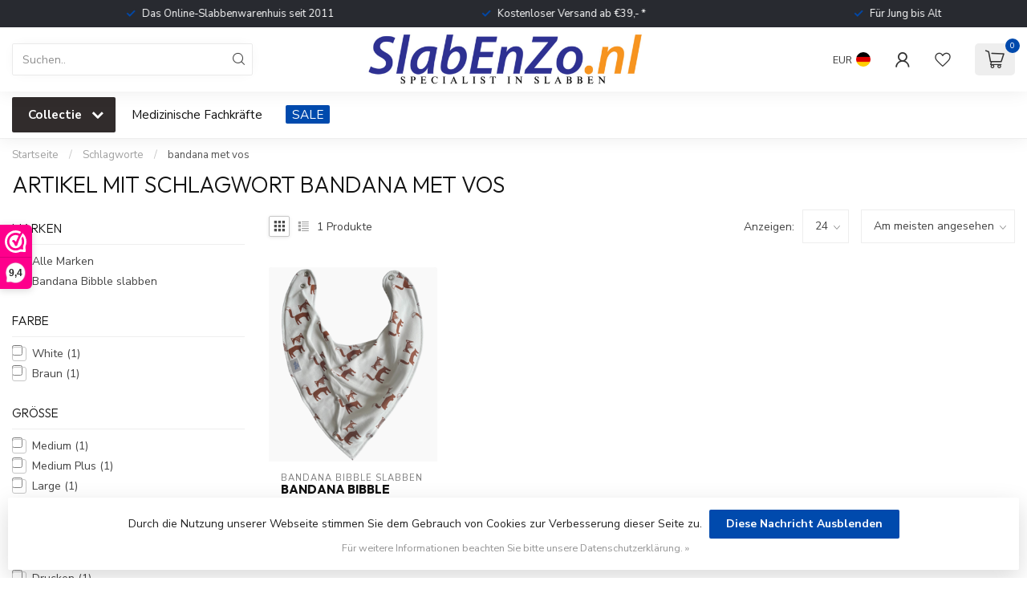

--- FILE ---
content_type: text/html;charset=utf-8
request_url: https://www.slabenzo.nl/de/tags/bandana-met-vos/
body_size: 32275
content:
<!DOCTYPE html>
<html lang="de">
  <head>
<link rel="preconnect" href="https://cdn.webshopapp.com">
<link rel="preconnect" href="https://fonts.googleapis.com">
<link rel="preconnect" href="https://fonts.gstatic.com" crossorigin>
<!--

    Theme Proxima | v1.0.0.1807202501_0_262260
    Theme designed and created by Dyvelopment - We are true e-commerce heroes!

    For custom Lightspeed eCom development or design contact us at www.dyvelopment.com

      _____                  _                                  _   
     |  __ \                | |                                | |  
     | |  | |_   ___   _____| | ___  _ __  _ __ ___   ___ _ __ | |_ 
     | |  | | | | \ \ / / _ \ |/ _ \| '_ \| '_ ` _ \ / _ \ '_ \| __|
     | |__| | |_| |\ V /  __/ | (_) | |_) | | | | | |  __/ | | | |_ 
     |_____/ \__, | \_/ \___|_|\___/| .__/|_| |_| |_|\___|_| |_|\__|
              __/ |                 | |                             
             |___/                  |_|                             
-->


<meta charset="utf-8"/>
<!-- [START] 'blocks/head.rain' -->
<!--

  (c) 2008-2026 Lightspeed Netherlands B.V.
  http://www.lightspeedhq.com
  Generated: 28-01-2026 @ 06:40:34

-->
<link rel="canonical" href="https://www.slabenzo.nl/de/tags/bandana-met-vos/"/>
<link rel="alternate" href="https://www.slabenzo.nl/de/index.rss" type="application/rss+xml" title="Neue Produkte"/>
<link href="https://cdn.webshopapp.com/assets/cookielaw.css?2025-02-20" rel="stylesheet" type="text/css"/>
<meta name="robots" content="noodp,noydir"/>
<meta name="google-site-verification" content="CW6znmGKqsTRioQXLlun0q_U4dybKOiST0y3RCqymVc"/>
<meta name="google-site-verification" content="Y_JcdLmp_Uo_WMIjAk-i3h5WesgqUhx1nfyzfZ0ZLx0"/>
<meta name="google-site-verification" content="KvcszNCWdFzsPXmwWc_u3GZXeb1THuOG-IUsQqe_AsQ"/>
<meta property="og:url" content="https://www.slabenzo.nl/de/tags/bandana-met-vos/?source=facebook"/>
<meta property="og:site_name" content=""/>
<meta property="og:title" content="bandana met vos"/>
<script src="https://www.powr.io/powr.js?external-type=lightspeed"></script>
<script>
/* DyApps Theme Addons config */
if( !window.dyapps ){ window.dyapps = {}; }
window.dyapps.addons = {
 "enabled": true,
 "created_at": "21-11-2023 15:40:51",
 "settings": {
    "matrix_separator": ",",
    "filterGroupSwatches": [],
    "swatchesForCustomFields": [],
    "plan": {
     "can_variant_group": true,
     "can_stockify": true,
     "can_vat_switcher": true,
     "can_age_popup": false,
     "can_custom_qty": false,
     "can_data01_colors": false
    },
    "advancedVariants": {
     "enabled": false,
     "price_in_dropdown": true,
     "stockify_in_dropdown": true,
     "disable_out_of_stock": true,
     "grid_swatches_container_selector": ".dy-collection-grid-swatch-holder",
     "grid_swatches_position": "left",
     "grid_swatches_max_colors": 4,
     "grid_swatches_enabled": true,
     "variant_status_icon": false,
     "display_type": "blocks",
     "product_swatches_size": "default",
     "live_pricing": true
    },
    "age_popup": {
     "enabled": false,
     "logo_url": "",
     "image_footer_url": "",
     "text": {
                 
        "nl": {
         "content": "<h3>Bevestig je leeftijd<\/h3><p>Je moet 18 jaar of ouder zijn om deze website te bezoeken.<\/p>",
         "content_no": "<h3>Sorry!<\/h3><p>Je kunt deze website helaas niet bezoeken.<\/p>",
         "button_yes": "Ik ben 18 jaar of ouder",
         "button_no": "Ik ben jonger dan 18",
        } ,          
        "en": {
         "content": "<h3>Confirm your age<\/h3><p>You must be over the age of 18 to enter this website.<\/p>",
         "content_no": "<h3>Sorry!<\/h3><p>Unfortunately you cannot access this website.<\/p>",
         "button_yes": "I am 18 years or older",
         "button_no": "I am under 18",
        }        }
    },
    "stockify": {
     "enabled": false,
     "stock_trigger_type": "outofstock",
     "optin_policy": false,
     "api": "https://my.dyapps.io/api/public/ff4168e9a6/stockify/subscribe",
     "text": {
                 
        "nl": {
         "email_placeholder": "Jouw e-mailadres",
         "button_trigger": "Geef me een seintje bij voorraad",
         "button_submit": "Houd me op de hoogte!",
         "title": "Laat je e-mailadres achter",
         "desc": "Helaas is dit product momenteel uitverkocht. Laat je e-mailadres achter en we sturen je een e-mail wanneer het product weer beschikbaar is.",
         "bottom_text": "We gebruiken je gegevens alleen voor deze email. Meer info in onze <a href=\"\/service\/privacy-policy\/\" target=\"_blank\">privacy policy<\/a>."
        } ,          
        "en": {
         "email_placeholder": "Your email address",
         "button_trigger": "Notify me when back in stock",
         "button_submit": "Keep me updated!",
         "title": "Leave your email address",
         "desc": "Unfortunately this item is out of stock right now. Leave your email address below and we'll send you an email when the item is available again.",
         "bottom_text": "We use your data to send this email. Read more in our <a href=\"\/service\/privacy-policy\/\" target=\"_blank\">privacy policy<\/a>."
        }        }
    },
    "categoryBanners": {
     "enabled": true,
     "mobile_breakpoint": "576px",
     "category_banner": [],
     "banners": {
             }
    }
 },
 "swatches": {
 "default": {"is_default": true, "type": "multi", "values": {"background-size": "10px 10px", "background-position": "0 0, 0 5px, 5px -5px, -5px 0px", "background-image": "linear-gradient(45deg, rgba(100,100,100,0.3) 25%, transparent 25%),  linear-gradient(-45deg, rgba(100,100,100,0.3) 25%, transparent 25%),  linear-gradient(45deg, transparent 75%, rgba(100,100,100,0.3) 75%),  linear-gradient(-45deg, transparent 75%, rgba(100,100,100,0.3) 75%)"}} ,   }
};
</script>
<script>
(function(w,d,s,l,i){w[l]=w[l]||[];w[l].push({'gtm.start':
new Date().getTime(),event:'gtm.js'});var f=d.getElementsByTagName(s)[0],
j=d.createElement(s),dl=l!='dataLayer'?'&l='+l:'';j.async=true;j.src=
'https://www.googletagmanager.com/gtm.js?id='+i+dl;f.parentNode.insertBefore(j,f);
})(window,document,'script','dataLayer','GTM-WTKKVN98');
</script>
<!--[if lt IE 9]>
<script src="https://cdn.webshopapp.com/assets/html5shiv.js?2025-02-20"></script>
<![endif]-->
<!-- [END] 'blocks/head.rain' -->

<title>bandana met vos - </title>

<meta name="dyapps-addons-enabled" content="true">
<meta name="dyapps-addons-version" content="2022081001">
<meta name="dyapps-theme-name" content="Proxima">
<meta name="dyapps-theme-editor" content="false">

<meta name="description" content="" />
<meta name="keywords" content="bandana, met, vos" />

<meta http-equiv="X-UA-Compatible" content="IE=edge">
<meta name="viewport" content="width=device-width, initial-scale=1">

<link rel="shortcut icon" href="https://cdn.webshopapp.com/shops/262260/themes/174539/assets/favicon.ico?2026011216032320210102171433" type="image/x-icon" />
<link rel="preload" as="image" href="https://cdn.webshopapp.com/shops/262260/themes/174539/v/2174958/assets/logo.png?20240105200549">



<script src="https://cdn.webshopapp.com/shops/262260/themes/174539/assets/jquery-1-12-4-min.js?2026011216032320210102171433" defer></script>
<script>if(navigator.userAgent.indexOf("MSIE ") > -1 || navigator.userAgent.indexOf("Trident/") > -1) { document.write('<script src="https://cdn.webshopapp.com/shops/262260/themes/174539/assets/intersection-observer-polyfill.js?2026011216032320210102171433">\x3C/script>') }</script>

<style>/*!
 * Bootstrap Reboot v4.6.1 (https://getbootstrap.com/)
 * Copyright 2011-2021 The Bootstrap Authors
 * Copyright 2011-2021 Twitter, Inc.
 * Licensed under MIT (https://github.com/twbs/bootstrap/blob/main/LICENSE)
 * Forked from Normalize.css, licensed MIT (https://github.com/necolas/normalize.css/blob/master/LICENSE.md)
 */*,*::before,*::after{box-sizing:border-box}html{font-family:sans-serif;line-height:1.15;-webkit-text-size-adjust:100%;-webkit-tap-highlight-color:rgba(0,0,0,0)}article,aside,figcaption,figure,footer,header,hgroup,main,nav,section{display:block}body{margin:0;font-family:-apple-system,BlinkMacSystemFont,"Segoe UI",Roboto,"Helvetica Neue",Arial,"Noto Sans","Liberation Sans",sans-serif,"Apple Color Emoji","Segoe UI Emoji","Segoe UI Symbol","Noto Color Emoji";font-size:1rem;font-weight:400;line-height:1.42857143;color:#212529;text-align:left;background-color:#fff}[tabindex="-1"]:focus:not(:focus-visible){outline:0 !important}hr{box-sizing:content-box;height:0;overflow:visible}h1,h2,h3,h4,h5,h6{margin-top:0;margin-bottom:.5rem}p{margin-top:0;margin-bottom:1rem}abbr[title],abbr[data-original-title]{text-decoration:underline;text-decoration:underline dotted;cursor:help;border-bottom:0;text-decoration-skip-ink:none}address{margin-bottom:1rem;font-style:normal;line-height:inherit}ol,ul,dl{margin-top:0;margin-bottom:1rem}ol ol,ul ul,ol ul,ul ol{margin-bottom:0}dt{font-weight:700}dd{margin-bottom:.5rem;margin-left:0}blockquote{margin:0 0 1rem}b,strong{font-weight:bolder}small{font-size:80%}sub,sup{position:relative;font-size:75%;line-height:0;vertical-align:baseline}sub{bottom:-0.25em}sup{top:-0.5em}a{color:#007bff;text-decoration:none;background-color:transparent}a:hover{color:#0056b3;text-decoration:underline}a:not([href]):not([class]){color:inherit;text-decoration:none}a:not([href]):not([class]):hover{color:inherit;text-decoration:none}pre,code,kbd,samp{font-family:SFMono-Regular,Menlo,Monaco,Consolas,"Liberation Mono","Courier New",monospace;font-size:1em}pre{margin-top:0;margin-bottom:1rem;overflow:auto;-ms-overflow-style:scrollbar}figure{margin:0 0 1rem}img{vertical-align:middle;border-style:none}svg{overflow:hidden;vertical-align:middle}table{border-collapse:collapse}caption{padding-top:.75rem;padding-bottom:.75rem;color:#6c757d;text-align:left;caption-side:bottom}th{text-align:inherit;text-align:-webkit-match-parent}label{display:inline-block;margin-bottom:.5rem}button{border-radius:0}button:focus:not(:focus-visible){outline:0}input,button,select,optgroup,textarea{margin:0;font-family:inherit;font-size:inherit;line-height:inherit}button,input{overflow:visible}button,select{text-transform:none}[role=button]{cursor:pointer}select{word-wrap:normal}button,[type=button],[type=reset],[type=submit]{-webkit-appearance:button}button:not(:disabled),[type=button]:not(:disabled),[type=reset]:not(:disabled),[type=submit]:not(:disabled){cursor:pointer}button::-moz-focus-inner,[type=button]::-moz-focus-inner,[type=reset]::-moz-focus-inner,[type=submit]::-moz-focus-inner{padding:0;border-style:none}input[type=radio],input[type=checkbox]{box-sizing:border-box;padding:0}textarea{overflow:auto;resize:vertical}fieldset{min-width:0;padding:0;margin:0;border:0}legend{display:block;width:100%;max-width:100%;padding:0;margin-bottom:.5rem;font-size:1.5rem;line-height:inherit;color:inherit;white-space:normal}progress{vertical-align:baseline}[type=number]::-webkit-inner-spin-button,[type=number]::-webkit-outer-spin-button{height:auto}[type=search]{outline-offset:-2px;-webkit-appearance:none}[type=search]::-webkit-search-decoration{-webkit-appearance:none}::-webkit-file-upload-button{font:inherit;-webkit-appearance:button}output{display:inline-block}summary{display:list-item;cursor:pointer}template{display:none}[hidden]{display:none !important}/*!
 * Bootstrap Grid v4.6.1 (https://getbootstrap.com/)
 * Copyright 2011-2021 The Bootstrap Authors
 * Copyright 2011-2021 Twitter, Inc.
 * Licensed under MIT (https://github.com/twbs/bootstrap/blob/main/LICENSE)
 */html{box-sizing:border-box;-ms-overflow-style:scrollbar}*,*::before,*::after{box-sizing:inherit}.container,.container-fluid,.container-xl,.container-lg,.container-md,.container-sm{width:100%;padding-right:15px;padding-left:15px;margin-right:auto;margin-left:auto}@media(min-width: 576px){.container-sm,.container{max-width:540px}}@media(min-width: 768px){.container-md,.container-sm,.container{max-width:720px}}@media(min-width: 992px){.container-lg,.container-md,.container-sm,.container{max-width:960px}}@media(min-width: 1200px){.container-xl,.container-lg,.container-md,.container-sm,.container{max-width:1140px}}.row{display:flex;flex-wrap:wrap;margin-right:-15px;margin-left:-15px}.no-gutters{margin-right:0;margin-left:0}.no-gutters>.col,.no-gutters>[class*=col-]{padding-right:0;padding-left:0}.col-xl,.col-xl-auto,.col-xl-12,.col-xl-11,.col-xl-10,.col-xl-9,.col-xl-8,.col-xl-7,.col-xl-6,.col-xl-5,.col-xl-4,.col-xl-3,.col-xl-2,.col-xl-1,.col-lg,.col-lg-auto,.col-lg-12,.col-lg-11,.col-lg-10,.col-lg-9,.col-lg-8,.col-lg-7,.col-lg-6,.col-lg-5,.col-lg-4,.col-lg-3,.col-lg-2,.col-lg-1,.col-md,.col-md-auto,.col-md-12,.col-md-11,.col-md-10,.col-md-9,.col-md-8,.col-md-7,.col-md-6,.col-md-5,.col-md-4,.col-md-3,.col-md-2,.col-md-1,.col-sm,.col-sm-auto,.col-sm-12,.col-sm-11,.col-sm-10,.col-sm-9,.col-sm-8,.col-sm-7,.col-sm-6,.col-sm-5,.col-sm-4,.col-sm-3,.col-sm-2,.col-sm-1,.col,.col-auto,.col-12,.col-11,.col-10,.col-9,.col-8,.col-7,.col-6,.col-5,.col-4,.col-3,.col-2,.col-1{position:relative;width:100%;padding-right:15px;padding-left:15px}.col{flex-basis:0;flex-grow:1;max-width:100%}.row-cols-1>*{flex:0 0 100%;max-width:100%}.row-cols-2>*{flex:0 0 50%;max-width:50%}.row-cols-3>*{flex:0 0 33.3333333333%;max-width:33.3333333333%}.row-cols-4>*{flex:0 0 25%;max-width:25%}.row-cols-5>*{flex:0 0 20%;max-width:20%}.row-cols-6>*{flex:0 0 16.6666666667%;max-width:16.6666666667%}.col-auto{flex:0 0 auto;width:auto;max-width:100%}.col-1{flex:0 0 8.33333333%;max-width:8.33333333%}.col-2{flex:0 0 16.66666667%;max-width:16.66666667%}.col-3{flex:0 0 25%;max-width:25%}.col-4{flex:0 0 33.33333333%;max-width:33.33333333%}.col-5{flex:0 0 41.66666667%;max-width:41.66666667%}.col-6{flex:0 0 50%;max-width:50%}.col-7{flex:0 0 58.33333333%;max-width:58.33333333%}.col-8{flex:0 0 66.66666667%;max-width:66.66666667%}.col-9{flex:0 0 75%;max-width:75%}.col-10{flex:0 0 83.33333333%;max-width:83.33333333%}.col-11{flex:0 0 91.66666667%;max-width:91.66666667%}.col-12{flex:0 0 100%;max-width:100%}.order-first{order:-1}.order-last{order:13}.order-0{order:0}.order-1{order:1}.order-2{order:2}.order-3{order:3}.order-4{order:4}.order-5{order:5}.order-6{order:6}.order-7{order:7}.order-8{order:8}.order-9{order:9}.order-10{order:10}.order-11{order:11}.order-12{order:12}.offset-1{margin-left:8.33333333%}.offset-2{margin-left:16.66666667%}.offset-3{margin-left:25%}.offset-4{margin-left:33.33333333%}.offset-5{margin-left:41.66666667%}.offset-6{margin-left:50%}.offset-7{margin-left:58.33333333%}.offset-8{margin-left:66.66666667%}.offset-9{margin-left:75%}.offset-10{margin-left:83.33333333%}.offset-11{margin-left:91.66666667%}@media(min-width: 576px){.col-sm{flex-basis:0;flex-grow:1;max-width:100%}.row-cols-sm-1>*{flex:0 0 100%;max-width:100%}.row-cols-sm-2>*{flex:0 0 50%;max-width:50%}.row-cols-sm-3>*{flex:0 0 33.3333333333%;max-width:33.3333333333%}.row-cols-sm-4>*{flex:0 0 25%;max-width:25%}.row-cols-sm-5>*{flex:0 0 20%;max-width:20%}.row-cols-sm-6>*{flex:0 0 16.6666666667%;max-width:16.6666666667%}.col-sm-auto{flex:0 0 auto;width:auto;max-width:100%}.col-sm-1{flex:0 0 8.33333333%;max-width:8.33333333%}.col-sm-2{flex:0 0 16.66666667%;max-width:16.66666667%}.col-sm-3{flex:0 0 25%;max-width:25%}.col-sm-4{flex:0 0 33.33333333%;max-width:33.33333333%}.col-sm-5{flex:0 0 41.66666667%;max-width:41.66666667%}.col-sm-6{flex:0 0 50%;max-width:50%}.col-sm-7{flex:0 0 58.33333333%;max-width:58.33333333%}.col-sm-8{flex:0 0 66.66666667%;max-width:66.66666667%}.col-sm-9{flex:0 0 75%;max-width:75%}.col-sm-10{flex:0 0 83.33333333%;max-width:83.33333333%}.col-sm-11{flex:0 0 91.66666667%;max-width:91.66666667%}.col-sm-12{flex:0 0 100%;max-width:100%}.order-sm-first{order:-1}.order-sm-last{order:13}.order-sm-0{order:0}.order-sm-1{order:1}.order-sm-2{order:2}.order-sm-3{order:3}.order-sm-4{order:4}.order-sm-5{order:5}.order-sm-6{order:6}.order-sm-7{order:7}.order-sm-8{order:8}.order-sm-9{order:9}.order-sm-10{order:10}.order-sm-11{order:11}.order-sm-12{order:12}.offset-sm-0{margin-left:0}.offset-sm-1{margin-left:8.33333333%}.offset-sm-2{margin-left:16.66666667%}.offset-sm-3{margin-left:25%}.offset-sm-4{margin-left:33.33333333%}.offset-sm-5{margin-left:41.66666667%}.offset-sm-6{margin-left:50%}.offset-sm-7{margin-left:58.33333333%}.offset-sm-8{margin-left:66.66666667%}.offset-sm-9{margin-left:75%}.offset-sm-10{margin-left:83.33333333%}.offset-sm-11{margin-left:91.66666667%}}@media(min-width: 768px){.col-md{flex-basis:0;flex-grow:1;max-width:100%}.row-cols-md-1>*{flex:0 0 100%;max-width:100%}.row-cols-md-2>*{flex:0 0 50%;max-width:50%}.row-cols-md-3>*{flex:0 0 33.3333333333%;max-width:33.3333333333%}.row-cols-md-4>*{flex:0 0 25%;max-width:25%}.row-cols-md-5>*{flex:0 0 20%;max-width:20%}.row-cols-md-6>*{flex:0 0 16.6666666667%;max-width:16.6666666667%}.col-md-auto{flex:0 0 auto;width:auto;max-width:100%}.col-md-1{flex:0 0 8.33333333%;max-width:8.33333333%}.col-md-2{flex:0 0 16.66666667%;max-width:16.66666667%}.col-md-3{flex:0 0 25%;max-width:25%}.col-md-4{flex:0 0 33.33333333%;max-width:33.33333333%}.col-md-5{flex:0 0 41.66666667%;max-width:41.66666667%}.col-md-6{flex:0 0 50%;max-width:50%}.col-md-7{flex:0 0 58.33333333%;max-width:58.33333333%}.col-md-8{flex:0 0 66.66666667%;max-width:66.66666667%}.col-md-9{flex:0 0 75%;max-width:75%}.col-md-10{flex:0 0 83.33333333%;max-width:83.33333333%}.col-md-11{flex:0 0 91.66666667%;max-width:91.66666667%}.col-md-12{flex:0 0 100%;max-width:100%}.order-md-first{order:-1}.order-md-last{order:13}.order-md-0{order:0}.order-md-1{order:1}.order-md-2{order:2}.order-md-3{order:3}.order-md-4{order:4}.order-md-5{order:5}.order-md-6{order:6}.order-md-7{order:7}.order-md-8{order:8}.order-md-9{order:9}.order-md-10{order:10}.order-md-11{order:11}.order-md-12{order:12}.offset-md-0{margin-left:0}.offset-md-1{margin-left:8.33333333%}.offset-md-2{margin-left:16.66666667%}.offset-md-3{margin-left:25%}.offset-md-4{margin-left:33.33333333%}.offset-md-5{margin-left:41.66666667%}.offset-md-6{margin-left:50%}.offset-md-7{margin-left:58.33333333%}.offset-md-8{margin-left:66.66666667%}.offset-md-9{margin-left:75%}.offset-md-10{margin-left:83.33333333%}.offset-md-11{margin-left:91.66666667%}}@media(min-width: 992px){.col-lg{flex-basis:0;flex-grow:1;max-width:100%}.row-cols-lg-1>*{flex:0 0 100%;max-width:100%}.row-cols-lg-2>*{flex:0 0 50%;max-width:50%}.row-cols-lg-3>*{flex:0 0 33.3333333333%;max-width:33.3333333333%}.row-cols-lg-4>*{flex:0 0 25%;max-width:25%}.row-cols-lg-5>*{flex:0 0 20%;max-width:20%}.row-cols-lg-6>*{flex:0 0 16.6666666667%;max-width:16.6666666667%}.col-lg-auto{flex:0 0 auto;width:auto;max-width:100%}.col-lg-1{flex:0 0 8.33333333%;max-width:8.33333333%}.col-lg-2{flex:0 0 16.66666667%;max-width:16.66666667%}.col-lg-3{flex:0 0 25%;max-width:25%}.col-lg-4{flex:0 0 33.33333333%;max-width:33.33333333%}.col-lg-5{flex:0 0 41.66666667%;max-width:41.66666667%}.col-lg-6{flex:0 0 50%;max-width:50%}.col-lg-7{flex:0 0 58.33333333%;max-width:58.33333333%}.col-lg-8{flex:0 0 66.66666667%;max-width:66.66666667%}.col-lg-9{flex:0 0 75%;max-width:75%}.col-lg-10{flex:0 0 83.33333333%;max-width:83.33333333%}.col-lg-11{flex:0 0 91.66666667%;max-width:91.66666667%}.col-lg-12{flex:0 0 100%;max-width:100%}.order-lg-first{order:-1}.order-lg-last{order:13}.order-lg-0{order:0}.order-lg-1{order:1}.order-lg-2{order:2}.order-lg-3{order:3}.order-lg-4{order:4}.order-lg-5{order:5}.order-lg-6{order:6}.order-lg-7{order:7}.order-lg-8{order:8}.order-lg-9{order:9}.order-lg-10{order:10}.order-lg-11{order:11}.order-lg-12{order:12}.offset-lg-0{margin-left:0}.offset-lg-1{margin-left:8.33333333%}.offset-lg-2{margin-left:16.66666667%}.offset-lg-3{margin-left:25%}.offset-lg-4{margin-left:33.33333333%}.offset-lg-5{margin-left:41.66666667%}.offset-lg-6{margin-left:50%}.offset-lg-7{margin-left:58.33333333%}.offset-lg-8{margin-left:66.66666667%}.offset-lg-9{margin-left:75%}.offset-lg-10{margin-left:83.33333333%}.offset-lg-11{margin-left:91.66666667%}}@media(min-width: 1200px){.col-xl{flex-basis:0;flex-grow:1;max-width:100%}.row-cols-xl-1>*{flex:0 0 100%;max-width:100%}.row-cols-xl-2>*{flex:0 0 50%;max-width:50%}.row-cols-xl-3>*{flex:0 0 33.3333333333%;max-width:33.3333333333%}.row-cols-xl-4>*{flex:0 0 25%;max-width:25%}.row-cols-xl-5>*{flex:0 0 20%;max-width:20%}.row-cols-xl-6>*{flex:0 0 16.6666666667%;max-width:16.6666666667%}.col-xl-auto{flex:0 0 auto;width:auto;max-width:100%}.col-xl-1{flex:0 0 8.33333333%;max-width:8.33333333%}.col-xl-2{flex:0 0 16.66666667%;max-width:16.66666667%}.col-xl-3{flex:0 0 25%;max-width:25%}.col-xl-4{flex:0 0 33.33333333%;max-width:33.33333333%}.col-xl-5{flex:0 0 41.66666667%;max-width:41.66666667%}.col-xl-6{flex:0 0 50%;max-width:50%}.col-xl-7{flex:0 0 58.33333333%;max-width:58.33333333%}.col-xl-8{flex:0 0 66.66666667%;max-width:66.66666667%}.col-xl-9{flex:0 0 75%;max-width:75%}.col-xl-10{flex:0 0 83.33333333%;max-width:83.33333333%}.col-xl-11{flex:0 0 91.66666667%;max-width:91.66666667%}.col-xl-12{flex:0 0 100%;max-width:100%}.order-xl-first{order:-1}.order-xl-last{order:13}.order-xl-0{order:0}.order-xl-1{order:1}.order-xl-2{order:2}.order-xl-3{order:3}.order-xl-4{order:4}.order-xl-5{order:5}.order-xl-6{order:6}.order-xl-7{order:7}.order-xl-8{order:8}.order-xl-9{order:9}.order-xl-10{order:10}.order-xl-11{order:11}.order-xl-12{order:12}.offset-xl-0{margin-left:0}.offset-xl-1{margin-left:8.33333333%}.offset-xl-2{margin-left:16.66666667%}.offset-xl-3{margin-left:25%}.offset-xl-4{margin-left:33.33333333%}.offset-xl-5{margin-left:41.66666667%}.offset-xl-6{margin-left:50%}.offset-xl-7{margin-left:58.33333333%}.offset-xl-8{margin-left:66.66666667%}.offset-xl-9{margin-left:75%}.offset-xl-10{margin-left:83.33333333%}.offset-xl-11{margin-left:91.66666667%}}.d-none{display:none !important}.d-inline{display:inline !important}.d-inline-block{display:inline-block !important}.d-block{display:block !important}.d-table{display:table !important}.d-table-row{display:table-row !important}.d-table-cell{display:table-cell !important}.d-flex{display:flex !important}.d-inline-flex{display:inline-flex !important}@media(min-width: 576px){.d-sm-none{display:none !important}.d-sm-inline{display:inline !important}.d-sm-inline-block{display:inline-block !important}.d-sm-block{display:block !important}.d-sm-table{display:table !important}.d-sm-table-row{display:table-row !important}.d-sm-table-cell{display:table-cell !important}.d-sm-flex{display:flex !important}.d-sm-inline-flex{display:inline-flex !important}}@media(min-width: 768px){.d-md-none{display:none !important}.d-md-inline{display:inline !important}.d-md-inline-block{display:inline-block !important}.d-md-block{display:block !important}.d-md-table{display:table !important}.d-md-table-row{display:table-row !important}.d-md-table-cell{display:table-cell !important}.d-md-flex{display:flex !important}.d-md-inline-flex{display:inline-flex !important}}@media(min-width: 992px){.d-lg-none{display:none !important}.d-lg-inline{display:inline !important}.d-lg-inline-block{display:inline-block !important}.d-lg-block{display:block !important}.d-lg-table{display:table !important}.d-lg-table-row{display:table-row !important}.d-lg-table-cell{display:table-cell !important}.d-lg-flex{display:flex !important}.d-lg-inline-flex{display:inline-flex !important}}@media(min-width: 1200px){.d-xl-none{display:none !important}.d-xl-inline{display:inline !important}.d-xl-inline-block{display:inline-block !important}.d-xl-block{display:block !important}.d-xl-table{display:table !important}.d-xl-table-row{display:table-row !important}.d-xl-table-cell{display:table-cell !important}.d-xl-flex{display:flex !important}.d-xl-inline-flex{display:inline-flex !important}}@media print{.d-print-none{display:none !important}.d-print-inline{display:inline !important}.d-print-inline-block{display:inline-block !important}.d-print-block{display:block !important}.d-print-table{display:table !important}.d-print-table-row{display:table-row !important}.d-print-table-cell{display:table-cell !important}.d-print-flex{display:flex !important}.d-print-inline-flex{display:inline-flex !important}}.flex-row{flex-direction:row !important}.flex-column{flex-direction:column !important}.flex-row-reverse{flex-direction:row-reverse !important}.flex-column-reverse{flex-direction:column-reverse !important}.flex-wrap{flex-wrap:wrap !important}.flex-nowrap{flex-wrap:nowrap !important}.flex-wrap-reverse{flex-wrap:wrap-reverse !important}.flex-fill{flex:1 1 auto !important}.flex-grow-0{flex-grow:0 !important}.flex-grow-1{flex-grow:1 !important}.flex-shrink-0{flex-shrink:0 !important}.flex-shrink-1{flex-shrink:1 !important}.justify-content-start{justify-content:flex-start !important}.justify-content-end{justify-content:flex-end !important}.justify-content-center{justify-content:center !important}.justify-content-between{justify-content:space-between !important}.justify-content-around{justify-content:space-around !important}.align-items-start{align-items:flex-start !important}.align-items-end{align-items:flex-end !important}.align-items-center{align-items:center !important}.align-items-baseline{align-items:baseline !important}.align-items-stretch{align-items:stretch !important}.align-content-start{align-content:flex-start !important}.align-content-end{align-content:flex-end !important}.align-content-center{align-content:center !important}.align-content-between{align-content:space-between !important}.align-content-around{align-content:space-around !important}.align-content-stretch{align-content:stretch !important}.align-self-auto{align-self:auto !important}.align-self-start{align-self:flex-start !important}.align-self-end{align-self:flex-end !important}.align-self-center{align-self:center !important}.align-self-baseline{align-self:baseline !important}.align-self-stretch{align-self:stretch !important}@media(min-width: 576px){.flex-sm-row{flex-direction:row !important}.flex-sm-column{flex-direction:column !important}.flex-sm-row-reverse{flex-direction:row-reverse !important}.flex-sm-column-reverse{flex-direction:column-reverse !important}.flex-sm-wrap{flex-wrap:wrap !important}.flex-sm-nowrap{flex-wrap:nowrap !important}.flex-sm-wrap-reverse{flex-wrap:wrap-reverse !important}.flex-sm-fill{flex:1 1 auto !important}.flex-sm-grow-0{flex-grow:0 !important}.flex-sm-grow-1{flex-grow:1 !important}.flex-sm-shrink-0{flex-shrink:0 !important}.flex-sm-shrink-1{flex-shrink:1 !important}.justify-content-sm-start{justify-content:flex-start !important}.justify-content-sm-end{justify-content:flex-end !important}.justify-content-sm-center{justify-content:center !important}.justify-content-sm-between{justify-content:space-between !important}.justify-content-sm-around{justify-content:space-around !important}.align-items-sm-start{align-items:flex-start !important}.align-items-sm-end{align-items:flex-end !important}.align-items-sm-center{align-items:center !important}.align-items-sm-baseline{align-items:baseline !important}.align-items-sm-stretch{align-items:stretch !important}.align-content-sm-start{align-content:flex-start !important}.align-content-sm-end{align-content:flex-end !important}.align-content-sm-center{align-content:center !important}.align-content-sm-between{align-content:space-between !important}.align-content-sm-around{align-content:space-around !important}.align-content-sm-stretch{align-content:stretch !important}.align-self-sm-auto{align-self:auto !important}.align-self-sm-start{align-self:flex-start !important}.align-self-sm-end{align-self:flex-end !important}.align-self-sm-center{align-self:center !important}.align-self-sm-baseline{align-self:baseline !important}.align-self-sm-stretch{align-self:stretch !important}}@media(min-width: 768px){.flex-md-row{flex-direction:row !important}.flex-md-column{flex-direction:column !important}.flex-md-row-reverse{flex-direction:row-reverse !important}.flex-md-column-reverse{flex-direction:column-reverse !important}.flex-md-wrap{flex-wrap:wrap !important}.flex-md-nowrap{flex-wrap:nowrap !important}.flex-md-wrap-reverse{flex-wrap:wrap-reverse !important}.flex-md-fill{flex:1 1 auto !important}.flex-md-grow-0{flex-grow:0 !important}.flex-md-grow-1{flex-grow:1 !important}.flex-md-shrink-0{flex-shrink:0 !important}.flex-md-shrink-1{flex-shrink:1 !important}.justify-content-md-start{justify-content:flex-start !important}.justify-content-md-end{justify-content:flex-end !important}.justify-content-md-center{justify-content:center !important}.justify-content-md-between{justify-content:space-between !important}.justify-content-md-around{justify-content:space-around !important}.align-items-md-start{align-items:flex-start !important}.align-items-md-end{align-items:flex-end !important}.align-items-md-center{align-items:center !important}.align-items-md-baseline{align-items:baseline !important}.align-items-md-stretch{align-items:stretch !important}.align-content-md-start{align-content:flex-start !important}.align-content-md-end{align-content:flex-end !important}.align-content-md-center{align-content:center !important}.align-content-md-between{align-content:space-between !important}.align-content-md-around{align-content:space-around !important}.align-content-md-stretch{align-content:stretch !important}.align-self-md-auto{align-self:auto !important}.align-self-md-start{align-self:flex-start !important}.align-self-md-end{align-self:flex-end !important}.align-self-md-center{align-self:center !important}.align-self-md-baseline{align-self:baseline !important}.align-self-md-stretch{align-self:stretch !important}}@media(min-width: 992px){.flex-lg-row{flex-direction:row !important}.flex-lg-column{flex-direction:column !important}.flex-lg-row-reverse{flex-direction:row-reverse !important}.flex-lg-column-reverse{flex-direction:column-reverse !important}.flex-lg-wrap{flex-wrap:wrap !important}.flex-lg-nowrap{flex-wrap:nowrap !important}.flex-lg-wrap-reverse{flex-wrap:wrap-reverse !important}.flex-lg-fill{flex:1 1 auto !important}.flex-lg-grow-0{flex-grow:0 !important}.flex-lg-grow-1{flex-grow:1 !important}.flex-lg-shrink-0{flex-shrink:0 !important}.flex-lg-shrink-1{flex-shrink:1 !important}.justify-content-lg-start{justify-content:flex-start !important}.justify-content-lg-end{justify-content:flex-end !important}.justify-content-lg-center{justify-content:center !important}.justify-content-lg-between{justify-content:space-between !important}.justify-content-lg-around{justify-content:space-around !important}.align-items-lg-start{align-items:flex-start !important}.align-items-lg-end{align-items:flex-end !important}.align-items-lg-center{align-items:center !important}.align-items-lg-baseline{align-items:baseline !important}.align-items-lg-stretch{align-items:stretch !important}.align-content-lg-start{align-content:flex-start !important}.align-content-lg-end{align-content:flex-end !important}.align-content-lg-center{align-content:center !important}.align-content-lg-between{align-content:space-between !important}.align-content-lg-around{align-content:space-around !important}.align-content-lg-stretch{align-content:stretch !important}.align-self-lg-auto{align-self:auto !important}.align-self-lg-start{align-self:flex-start !important}.align-self-lg-end{align-self:flex-end !important}.align-self-lg-center{align-self:center !important}.align-self-lg-baseline{align-self:baseline !important}.align-self-lg-stretch{align-self:stretch !important}}@media(min-width: 1200px){.flex-xl-row{flex-direction:row !important}.flex-xl-column{flex-direction:column !important}.flex-xl-row-reverse{flex-direction:row-reverse !important}.flex-xl-column-reverse{flex-direction:column-reverse !important}.flex-xl-wrap{flex-wrap:wrap !important}.flex-xl-nowrap{flex-wrap:nowrap !important}.flex-xl-wrap-reverse{flex-wrap:wrap-reverse !important}.flex-xl-fill{flex:1 1 auto !important}.flex-xl-grow-0{flex-grow:0 !important}.flex-xl-grow-1{flex-grow:1 !important}.flex-xl-shrink-0{flex-shrink:0 !important}.flex-xl-shrink-1{flex-shrink:1 !important}.justify-content-xl-start{justify-content:flex-start !important}.justify-content-xl-end{justify-content:flex-end !important}.justify-content-xl-center{justify-content:center !important}.justify-content-xl-between{justify-content:space-between !important}.justify-content-xl-around{justify-content:space-around !important}.align-items-xl-start{align-items:flex-start !important}.align-items-xl-end{align-items:flex-end !important}.align-items-xl-center{align-items:center !important}.align-items-xl-baseline{align-items:baseline !important}.align-items-xl-stretch{align-items:stretch !important}.align-content-xl-start{align-content:flex-start !important}.align-content-xl-end{align-content:flex-end !important}.align-content-xl-center{align-content:center !important}.align-content-xl-between{align-content:space-between !important}.align-content-xl-around{align-content:space-around !important}.align-content-xl-stretch{align-content:stretch !important}.align-self-xl-auto{align-self:auto !important}.align-self-xl-start{align-self:flex-start !important}.align-self-xl-end{align-self:flex-end !important}.align-self-xl-center{align-self:center !important}.align-self-xl-baseline{align-self:baseline !important}.align-self-xl-stretch{align-self:stretch !important}}.m-0{margin:0 !important}.mt-0,.my-0{margin-top:0 !important}.mr-0,.mx-0{margin-right:0 !important}.mb-0,.my-0{margin-bottom:0 !important}.ml-0,.mx-0{margin-left:0 !important}.m-1{margin:5px !important}.mt-1,.my-1{margin-top:5px !important}.mr-1,.mx-1{margin-right:5px !important}.mb-1,.my-1{margin-bottom:5px !important}.ml-1,.mx-1{margin-left:5px !important}.m-2{margin:10px !important}.mt-2,.my-2{margin-top:10px !important}.mr-2,.mx-2{margin-right:10px !important}.mb-2,.my-2{margin-bottom:10px !important}.ml-2,.mx-2{margin-left:10px !important}.m-3{margin:15px !important}.mt-3,.my-3{margin-top:15px !important}.mr-3,.mx-3{margin-right:15px !important}.mb-3,.my-3{margin-bottom:15px !important}.ml-3,.mx-3{margin-left:15px !important}.m-4{margin:30px !important}.mt-4,.my-4{margin-top:30px !important}.mr-4,.mx-4{margin-right:30px !important}.mb-4,.my-4{margin-bottom:30px !important}.ml-4,.mx-4{margin-left:30px !important}.m-5{margin:50px !important}.mt-5,.my-5{margin-top:50px !important}.mr-5,.mx-5{margin-right:50px !important}.mb-5,.my-5{margin-bottom:50px !important}.ml-5,.mx-5{margin-left:50px !important}.m-6{margin:80px !important}.mt-6,.my-6{margin-top:80px !important}.mr-6,.mx-6{margin-right:80px !important}.mb-6,.my-6{margin-bottom:80px !important}.ml-6,.mx-6{margin-left:80px !important}.p-0{padding:0 !important}.pt-0,.py-0{padding-top:0 !important}.pr-0,.px-0{padding-right:0 !important}.pb-0,.py-0{padding-bottom:0 !important}.pl-0,.px-0{padding-left:0 !important}.p-1{padding:5px !important}.pt-1,.py-1{padding-top:5px !important}.pr-1,.px-1{padding-right:5px !important}.pb-1,.py-1{padding-bottom:5px !important}.pl-1,.px-1{padding-left:5px !important}.p-2{padding:10px !important}.pt-2,.py-2{padding-top:10px !important}.pr-2,.px-2{padding-right:10px !important}.pb-2,.py-2{padding-bottom:10px !important}.pl-2,.px-2{padding-left:10px !important}.p-3{padding:15px !important}.pt-3,.py-3{padding-top:15px !important}.pr-3,.px-3{padding-right:15px !important}.pb-3,.py-3{padding-bottom:15px !important}.pl-3,.px-3{padding-left:15px !important}.p-4{padding:30px !important}.pt-4,.py-4{padding-top:30px !important}.pr-4,.px-4{padding-right:30px !important}.pb-4,.py-4{padding-bottom:30px !important}.pl-4,.px-4{padding-left:30px !important}.p-5{padding:50px !important}.pt-5,.py-5{padding-top:50px !important}.pr-5,.px-5{padding-right:50px !important}.pb-5,.py-5{padding-bottom:50px !important}.pl-5,.px-5{padding-left:50px !important}.p-6{padding:80px !important}.pt-6,.py-6{padding-top:80px !important}.pr-6,.px-6{padding-right:80px !important}.pb-6,.py-6{padding-bottom:80px !important}.pl-6,.px-6{padding-left:80px !important}.m-n1{margin:-5px !important}.mt-n1,.my-n1{margin-top:-5px !important}.mr-n1,.mx-n1{margin-right:-5px !important}.mb-n1,.my-n1{margin-bottom:-5px !important}.ml-n1,.mx-n1{margin-left:-5px !important}.m-n2{margin:-10px !important}.mt-n2,.my-n2{margin-top:-10px !important}.mr-n2,.mx-n2{margin-right:-10px !important}.mb-n2,.my-n2{margin-bottom:-10px !important}.ml-n2,.mx-n2{margin-left:-10px !important}.m-n3{margin:-15px !important}.mt-n3,.my-n3{margin-top:-15px !important}.mr-n3,.mx-n3{margin-right:-15px !important}.mb-n3,.my-n3{margin-bottom:-15px !important}.ml-n3,.mx-n3{margin-left:-15px !important}.m-n4{margin:-30px !important}.mt-n4,.my-n4{margin-top:-30px !important}.mr-n4,.mx-n4{margin-right:-30px !important}.mb-n4,.my-n4{margin-bottom:-30px !important}.ml-n4,.mx-n4{margin-left:-30px !important}.m-n5{margin:-50px !important}.mt-n5,.my-n5{margin-top:-50px !important}.mr-n5,.mx-n5{margin-right:-50px !important}.mb-n5,.my-n5{margin-bottom:-50px !important}.ml-n5,.mx-n5{margin-left:-50px !important}.m-n6{margin:-80px !important}.mt-n6,.my-n6{margin-top:-80px !important}.mr-n6,.mx-n6{margin-right:-80px !important}.mb-n6,.my-n6{margin-bottom:-80px !important}.ml-n6,.mx-n6{margin-left:-80px !important}.m-auto{margin:auto !important}.mt-auto,.my-auto{margin-top:auto !important}.mr-auto,.mx-auto{margin-right:auto !important}.mb-auto,.my-auto{margin-bottom:auto !important}.ml-auto,.mx-auto{margin-left:auto !important}@media(min-width: 576px){.m-sm-0{margin:0 !important}.mt-sm-0,.my-sm-0{margin-top:0 !important}.mr-sm-0,.mx-sm-0{margin-right:0 !important}.mb-sm-0,.my-sm-0{margin-bottom:0 !important}.ml-sm-0,.mx-sm-0{margin-left:0 !important}.m-sm-1{margin:5px !important}.mt-sm-1,.my-sm-1{margin-top:5px !important}.mr-sm-1,.mx-sm-1{margin-right:5px !important}.mb-sm-1,.my-sm-1{margin-bottom:5px !important}.ml-sm-1,.mx-sm-1{margin-left:5px !important}.m-sm-2{margin:10px !important}.mt-sm-2,.my-sm-2{margin-top:10px !important}.mr-sm-2,.mx-sm-2{margin-right:10px !important}.mb-sm-2,.my-sm-2{margin-bottom:10px !important}.ml-sm-2,.mx-sm-2{margin-left:10px !important}.m-sm-3{margin:15px !important}.mt-sm-3,.my-sm-3{margin-top:15px !important}.mr-sm-3,.mx-sm-3{margin-right:15px !important}.mb-sm-3,.my-sm-3{margin-bottom:15px !important}.ml-sm-3,.mx-sm-3{margin-left:15px !important}.m-sm-4{margin:30px !important}.mt-sm-4,.my-sm-4{margin-top:30px !important}.mr-sm-4,.mx-sm-4{margin-right:30px !important}.mb-sm-4,.my-sm-4{margin-bottom:30px !important}.ml-sm-4,.mx-sm-4{margin-left:30px !important}.m-sm-5{margin:50px !important}.mt-sm-5,.my-sm-5{margin-top:50px !important}.mr-sm-5,.mx-sm-5{margin-right:50px !important}.mb-sm-5,.my-sm-5{margin-bottom:50px !important}.ml-sm-5,.mx-sm-5{margin-left:50px !important}.m-sm-6{margin:80px !important}.mt-sm-6,.my-sm-6{margin-top:80px !important}.mr-sm-6,.mx-sm-6{margin-right:80px !important}.mb-sm-6,.my-sm-6{margin-bottom:80px !important}.ml-sm-6,.mx-sm-6{margin-left:80px !important}.p-sm-0{padding:0 !important}.pt-sm-0,.py-sm-0{padding-top:0 !important}.pr-sm-0,.px-sm-0{padding-right:0 !important}.pb-sm-0,.py-sm-0{padding-bottom:0 !important}.pl-sm-0,.px-sm-0{padding-left:0 !important}.p-sm-1{padding:5px !important}.pt-sm-1,.py-sm-1{padding-top:5px !important}.pr-sm-1,.px-sm-1{padding-right:5px !important}.pb-sm-1,.py-sm-1{padding-bottom:5px !important}.pl-sm-1,.px-sm-1{padding-left:5px !important}.p-sm-2{padding:10px !important}.pt-sm-2,.py-sm-2{padding-top:10px !important}.pr-sm-2,.px-sm-2{padding-right:10px !important}.pb-sm-2,.py-sm-2{padding-bottom:10px !important}.pl-sm-2,.px-sm-2{padding-left:10px !important}.p-sm-3{padding:15px !important}.pt-sm-3,.py-sm-3{padding-top:15px !important}.pr-sm-3,.px-sm-3{padding-right:15px !important}.pb-sm-3,.py-sm-3{padding-bottom:15px !important}.pl-sm-3,.px-sm-3{padding-left:15px !important}.p-sm-4{padding:30px !important}.pt-sm-4,.py-sm-4{padding-top:30px !important}.pr-sm-4,.px-sm-4{padding-right:30px !important}.pb-sm-4,.py-sm-4{padding-bottom:30px !important}.pl-sm-4,.px-sm-4{padding-left:30px !important}.p-sm-5{padding:50px !important}.pt-sm-5,.py-sm-5{padding-top:50px !important}.pr-sm-5,.px-sm-5{padding-right:50px !important}.pb-sm-5,.py-sm-5{padding-bottom:50px !important}.pl-sm-5,.px-sm-5{padding-left:50px !important}.p-sm-6{padding:80px !important}.pt-sm-6,.py-sm-6{padding-top:80px !important}.pr-sm-6,.px-sm-6{padding-right:80px !important}.pb-sm-6,.py-sm-6{padding-bottom:80px !important}.pl-sm-6,.px-sm-6{padding-left:80px !important}.m-sm-n1{margin:-5px !important}.mt-sm-n1,.my-sm-n1{margin-top:-5px !important}.mr-sm-n1,.mx-sm-n1{margin-right:-5px !important}.mb-sm-n1,.my-sm-n1{margin-bottom:-5px !important}.ml-sm-n1,.mx-sm-n1{margin-left:-5px !important}.m-sm-n2{margin:-10px !important}.mt-sm-n2,.my-sm-n2{margin-top:-10px !important}.mr-sm-n2,.mx-sm-n2{margin-right:-10px !important}.mb-sm-n2,.my-sm-n2{margin-bottom:-10px !important}.ml-sm-n2,.mx-sm-n2{margin-left:-10px !important}.m-sm-n3{margin:-15px !important}.mt-sm-n3,.my-sm-n3{margin-top:-15px !important}.mr-sm-n3,.mx-sm-n3{margin-right:-15px !important}.mb-sm-n3,.my-sm-n3{margin-bottom:-15px !important}.ml-sm-n3,.mx-sm-n3{margin-left:-15px !important}.m-sm-n4{margin:-30px !important}.mt-sm-n4,.my-sm-n4{margin-top:-30px !important}.mr-sm-n4,.mx-sm-n4{margin-right:-30px !important}.mb-sm-n4,.my-sm-n4{margin-bottom:-30px !important}.ml-sm-n4,.mx-sm-n4{margin-left:-30px !important}.m-sm-n5{margin:-50px !important}.mt-sm-n5,.my-sm-n5{margin-top:-50px !important}.mr-sm-n5,.mx-sm-n5{margin-right:-50px !important}.mb-sm-n5,.my-sm-n5{margin-bottom:-50px !important}.ml-sm-n5,.mx-sm-n5{margin-left:-50px !important}.m-sm-n6{margin:-80px !important}.mt-sm-n6,.my-sm-n6{margin-top:-80px !important}.mr-sm-n6,.mx-sm-n6{margin-right:-80px !important}.mb-sm-n6,.my-sm-n6{margin-bottom:-80px !important}.ml-sm-n6,.mx-sm-n6{margin-left:-80px !important}.m-sm-auto{margin:auto !important}.mt-sm-auto,.my-sm-auto{margin-top:auto !important}.mr-sm-auto,.mx-sm-auto{margin-right:auto !important}.mb-sm-auto,.my-sm-auto{margin-bottom:auto !important}.ml-sm-auto,.mx-sm-auto{margin-left:auto !important}}@media(min-width: 768px){.m-md-0{margin:0 !important}.mt-md-0,.my-md-0{margin-top:0 !important}.mr-md-0,.mx-md-0{margin-right:0 !important}.mb-md-0,.my-md-0{margin-bottom:0 !important}.ml-md-0,.mx-md-0{margin-left:0 !important}.m-md-1{margin:5px !important}.mt-md-1,.my-md-1{margin-top:5px !important}.mr-md-1,.mx-md-1{margin-right:5px !important}.mb-md-1,.my-md-1{margin-bottom:5px !important}.ml-md-1,.mx-md-1{margin-left:5px !important}.m-md-2{margin:10px !important}.mt-md-2,.my-md-2{margin-top:10px !important}.mr-md-2,.mx-md-2{margin-right:10px !important}.mb-md-2,.my-md-2{margin-bottom:10px !important}.ml-md-2,.mx-md-2{margin-left:10px !important}.m-md-3{margin:15px !important}.mt-md-3,.my-md-3{margin-top:15px !important}.mr-md-3,.mx-md-3{margin-right:15px !important}.mb-md-3,.my-md-3{margin-bottom:15px !important}.ml-md-3,.mx-md-3{margin-left:15px !important}.m-md-4{margin:30px !important}.mt-md-4,.my-md-4{margin-top:30px !important}.mr-md-4,.mx-md-4{margin-right:30px !important}.mb-md-4,.my-md-4{margin-bottom:30px !important}.ml-md-4,.mx-md-4{margin-left:30px !important}.m-md-5{margin:50px !important}.mt-md-5,.my-md-5{margin-top:50px !important}.mr-md-5,.mx-md-5{margin-right:50px !important}.mb-md-5,.my-md-5{margin-bottom:50px !important}.ml-md-5,.mx-md-5{margin-left:50px !important}.m-md-6{margin:80px !important}.mt-md-6,.my-md-6{margin-top:80px !important}.mr-md-6,.mx-md-6{margin-right:80px !important}.mb-md-6,.my-md-6{margin-bottom:80px !important}.ml-md-6,.mx-md-6{margin-left:80px !important}.p-md-0{padding:0 !important}.pt-md-0,.py-md-0{padding-top:0 !important}.pr-md-0,.px-md-0{padding-right:0 !important}.pb-md-0,.py-md-0{padding-bottom:0 !important}.pl-md-0,.px-md-0{padding-left:0 !important}.p-md-1{padding:5px !important}.pt-md-1,.py-md-1{padding-top:5px !important}.pr-md-1,.px-md-1{padding-right:5px !important}.pb-md-1,.py-md-1{padding-bottom:5px !important}.pl-md-1,.px-md-1{padding-left:5px !important}.p-md-2{padding:10px !important}.pt-md-2,.py-md-2{padding-top:10px !important}.pr-md-2,.px-md-2{padding-right:10px !important}.pb-md-2,.py-md-2{padding-bottom:10px !important}.pl-md-2,.px-md-2{padding-left:10px !important}.p-md-3{padding:15px !important}.pt-md-3,.py-md-3{padding-top:15px !important}.pr-md-3,.px-md-3{padding-right:15px !important}.pb-md-3,.py-md-3{padding-bottom:15px !important}.pl-md-3,.px-md-3{padding-left:15px !important}.p-md-4{padding:30px !important}.pt-md-4,.py-md-4{padding-top:30px !important}.pr-md-4,.px-md-4{padding-right:30px !important}.pb-md-4,.py-md-4{padding-bottom:30px !important}.pl-md-4,.px-md-4{padding-left:30px !important}.p-md-5{padding:50px !important}.pt-md-5,.py-md-5{padding-top:50px !important}.pr-md-5,.px-md-5{padding-right:50px !important}.pb-md-5,.py-md-5{padding-bottom:50px !important}.pl-md-5,.px-md-5{padding-left:50px !important}.p-md-6{padding:80px !important}.pt-md-6,.py-md-6{padding-top:80px !important}.pr-md-6,.px-md-6{padding-right:80px !important}.pb-md-6,.py-md-6{padding-bottom:80px !important}.pl-md-6,.px-md-6{padding-left:80px !important}.m-md-n1{margin:-5px !important}.mt-md-n1,.my-md-n1{margin-top:-5px !important}.mr-md-n1,.mx-md-n1{margin-right:-5px !important}.mb-md-n1,.my-md-n1{margin-bottom:-5px !important}.ml-md-n1,.mx-md-n1{margin-left:-5px !important}.m-md-n2{margin:-10px !important}.mt-md-n2,.my-md-n2{margin-top:-10px !important}.mr-md-n2,.mx-md-n2{margin-right:-10px !important}.mb-md-n2,.my-md-n2{margin-bottom:-10px !important}.ml-md-n2,.mx-md-n2{margin-left:-10px !important}.m-md-n3{margin:-15px !important}.mt-md-n3,.my-md-n3{margin-top:-15px !important}.mr-md-n3,.mx-md-n3{margin-right:-15px !important}.mb-md-n3,.my-md-n3{margin-bottom:-15px !important}.ml-md-n3,.mx-md-n3{margin-left:-15px !important}.m-md-n4{margin:-30px !important}.mt-md-n4,.my-md-n4{margin-top:-30px !important}.mr-md-n4,.mx-md-n4{margin-right:-30px !important}.mb-md-n4,.my-md-n4{margin-bottom:-30px !important}.ml-md-n4,.mx-md-n4{margin-left:-30px !important}.m-md-n5{margin:-50px !important}.mt-md-n5,.my-md-n5{margin-top:-50px !important}.mr-md-n5,.mx-md-n5{margin-right:-50px !important}.mb-md-n5,.my-md-n5{margin-bottom:-50px !important}.ml-md-n5,.mx-md-n5{margin-left:-50px !important}.m-md-n6{margin:-80px !important}.mt-md-n6,.my-md-n6{margin-top:-80px !important}.mr-md-n6,.mx-md-n6{margin-right:-80px !important}.mb-md-n6,.my-md-n6{margin-bottom:-80px !important}.ml-md-n6,.mx-md-n6{margin-left:-80px !important}.m-md-auto{margin:auto !important}.mt-md-auto,.my-md-auto{margin-top:auto !important}.mr-md-auto,.mx-md-auto{margin-right:auto !important}.mb-md-auto,.my-md-auto{margin-bottom:auto !important}.ml-md-auto,.mx-md-auto{margin-left:auto !important}}@media(min-width: 992px){.m-lg-0{margin:0 !important}.mt-lg-0,.my-lg-0{margin-top:0 !important}.mr-lg-0,.mx-lg-0{margin-right:0 !important}.mb-lg-0,.my-lg-0{margin-bottom:0 !important}.ml-lg-0,.mx-lg-0{margin-left:0 !important}.m-lg-1{margin:5px !important}.mt-lg-1,.my-lg-1{margin-top:5px !important}.mr-lg-1,.mx-lg-1{margin-right:5px !important}.mb-lg-1,.my-lg-1{margin-bottom:5px !important}.ml-lg-1,.mx-lg-1{margin-left:5px !important}.m-lg-2{margin:10px !important}.mt-lg-2,.my-lg-2{margin-top:10px !important}.mr-lg-2,.mx-lg-2{margin-right:10px !important}.mb-lg-2,.my-lg-2{margin-bottom:10px !important}.ml-lg-2,.mx-lg-2{margin-left:10px !important}.m-lg-3{margin:15px !important}.mt-lg-3,.my-lg-3{margin-top:15px !important}.mr-lg-3,.mx-lg-3{margin-right:15px !important}.mb-lg-3,.my-lg-3{margin-bottom:15px !important}.ml-lg-3,.mx-lg-3{margin-left:15px !important}.m-lg-4{margin:30px !important}.mt-lg-4,.my-lg-4{margin-top:30px !important}.mr-lg-4,.mx-lg-4{margin-right:30px !important}.mb-lg-4,.my-lg-4{margin-bottom:30px !important}.ml-lg-4,.mx-lg-4{margin-left:30px !important}.m-lg-5{margin:50px !important}.mt-lg-5,.my-lg-5{margin-top:50px !important}.mr-lg-5,.mx-lg-5{margin-right:50px !important}.mb-lg-5,.my-lg-5{margin-bottom:50px !important}.ml-lg-5,.mx-lg-5{margin-left:50px !important}.m-lg-6{margin:80px !important}.mt-lg-6,.my-lg-6{margin-top:80px !important}.mr-lg-6,.mx-lg-6{margin-right:80px !important}.mb-lg-6,.my-lg-6{margin-bottom:80px !important}.ml-lg-6,.mx-lg-6{margin-left:80px !important}.p-lg-0{padding:0 !important}.pt-lg-0,.py-lg-0{padding-top:0 !important}.pr-lg-0,.px-lg-0{padding-right:0 !important}.pb-lg-0,.py-lg-0{padding-bottom:0 !important}.pl-lg-0,.px-lg-0{padding-left:0 !important}.p-lg-1{padding:5px !important}.pt-lg-1,.py-lg-1{padding-top:5px !important}.pr-lg-1,.px-lg-1{padding-right:5px !important}.pb-lg-1,.py-lg-1{padding-bottom:5px !important}.pl-lg-1,.px-lg-1{padding-left:5px !important}.p-lg-2{padding:10px !important}.pt-lg-2,.py-lg-2{padding-top:10px !important}.pr-lg-2,.px-lg-2{padding-right:10px !important}.pb-lg-2,.py-lg-2{padding-bottom:10px !important}.pl-lg-2,.px-lg-2{padding-left:10px !important}.p-lg-3{padding:15px !important}.pt-lg-3,.py-lg-3{padding-top:15px !important}.pr-lg-3,.px-lg-3{padding-right:15px !important}.pb-lg-3,.py-lg-3{padding-bottom:15px !important}.pl-lg-3,.px-lg-3{padding-left:15px !important}.p-lg-4{padding:30px !important}.pt-lg-4,.py-lg-4{padding-top:30px !important}.pr-lg-4,.px-lg-4{padding-right:30px !important}.pb-lg-4,.py-lg-4{padding-bottom:30px !important}.pl-lg-4,.px-lg-4{padding-left:30px !important}.p-lg-5{padding:50px !important}.pt-lg-5,.py-lg-5{padding-top:50px !important}.pr-lg-5,.px-lg-5{padding-right:50px !important}.pb-lg-5,.py-lg-5{padding-bottom:50px !important}.pl-lg-5,.px-lg-5{padding-left:50px !important}.p-lg-6{padding:80px !important}.pt-lg-6,.py-lg-6{padding-top:80px !important}.pr-lg-6,.px-lg-6{padding-right:80px !important}.pb-lg-6,.py-lg-6{padding-bottom:80px !important}.pl-lg-6,.px-lg-6{padding-left:80px !important}.m-lg-n1{margin:-5px !important}.mt-lg-n1,.my-lg-n1{margin-top:-5px !important}.mr-lg-n1,.mx-lg-n1{margin-right:-5px !important}.mb-lg-n1,.my-lg-n1{margin-bottom:-5px !important}.ml-lg-n1,.mx-lg-n1{margin-left:-5px !important}.m-lg-n2{margin:-10px !important}.mt-lg-n2,.my-lg-n2{margin-top:-10px !important}.mr-lg-n2,.mx-lg-n2{margin-right:-10px !important}.mb-lg-n2,.my-lg-n2{margin-bottom:-10px !important}.ml-lg-n2,.mx-lg-n2{margin-left:-10px !important}.m-lg-n3{margin:-15px !important}.mt-lg-n3,.my-lg-n3{margin-top:-15px !important}.mr-lg-n3,.mx-lg-n3{margin-right:-15px !important}.mb-lg-n3,.my-lg-n3{margin-bottom:-15px !important}.ml-lg-n3,.mx-lg-n3{margin-left:-15px !important}.m-lg-n4{margin:-30px !important}.mt-lg-n4,.my-lg-n4{margin-top:-30px !important}.mr-lg-n4,.mx-lg-n4{margin-right:-30px !important}.mb-lg-n4,.my-lg-n4{margin-bottom:-30px !important}.ml-lg-n4,.mx-lg-n4{margin-left:-30px !important}.m-lg-n5{margin:-50px !important}.mt-lg-n5,.my-lg-n5{margin-top:-50px !important}.mr-lg-n5,.mx-lg-n5{margin-right:-50px !important}.mb-lg-n5,.my-lg-n5{margin-bottom:-50px !important}.ml-lg-n5,.mx-lg-n5{margin-left:-50px !important}.m-lg-n6{margin:-80px !important}.mt-lg-n6,.my-lg-n6{margin-top:-80px !important}.mr-lg-n6,.mx-lg-n6{margin-right:-80px !important}.mb-lg-n6,.my-lg-n6{margin-bottom:-80px !important}.ml-lg-n6,.mx-lg-n6{margin-left:-80px !important}.m-lg-auto{margin:auto !important}.mt-lg-auto,.my-lg-auto{margin-top:auto !important}.mr-lg-auto,.mx-lg-auto{margin-right:auto !important}.mb-lg-auto,.my-lg-auto{margin-bottom:auto !important}.ml-lg-auto,.mx-lg-auto{margin-left:auto !important}}@media(min-width: 1200px){.m-xl-0{margin:0 !important}.mt-xl-0,.my-xl-0{margin-top:0 !important}.mr-xl-0,.mx-xl-0{margin-right:0 !important}.mb-xl-0,.my-xl-0{margin-bottom:0 !important}.ml-xl-0,.mx-xl-0{margin-left:0 !important}.m-xl-1{margin:5px !important}.mt-xl-1,.my-xl-1{margin-top:5px !important}.mr-xl-1,.mx-xl-1{margin-right:5px !important}.mb-xl-1,.my-xl-1{margin-bottom:5px !important}.ml-xl-1,.mx-xl-1{margin-left:5px !important}.m-xl-2{margin:10px !important}.mt-xl-2,.my-xl-2{margin-top:10px !important}.mr-xl-2,.mx-xl-2{margin-right:10px !important}.mb-xl-2,.my-xl-2{margin-bottom:10px !important}.ml-xl-2,.mx-xl-2{margin-left:10px !important}.m-xl-3{margin:15px !important}.mt-xl-3,.my-xl-3{margin-top:15px !important}.mr-xl-3,.mx-xl-3{margin-right:15px !important}.mb-xl-3,.my-xl-3{margin-bottom:15px !important}.ml-xl-3,.mx-xl-3{margin-left:15px !important}.m-xl-4{margin:30px !important}.mt-xl-4,.my-xl-4{margin-top:30px !important}.mr-xl-4,.mx-xl-4{margin-right:30px !important}.mb-xl-4,.my-xl-4{margin-bottom:30px !important}.ml-xl-4,.mx-xl-4{margin-left:30px !important}.m-xl-5{margin:50px !important}.mt-xl-5,.my-xl-5{margin-top:50px !important}.mr-xl-5,.mx-xl-5{margin-right:50px !important}.mb-xl-5,.my-xl-5{margin-bottom:50px !important}.ml-xl-5,.mx-xl-5{margin-left:50px !important}.m-xl-6{margin:80px !important}.mt-xl-6,.my-xl-6{margin-top:80px !important}.mr-xl-6,.mx-xl-6{margin-right:80px !important}.mb-xl-6,.my-xl-6{margin-bottom:80px !important}.ml-xl-6,.mx-xl-6{margin-left:80px !important}.p-xl-0{padding:0 !important}.pt-xl-0,.py-xl-0{padding-top:0 !important}.pr-xl-0,.px-xl-0{padding-right:0 !important}.pb-xl-0,.py-xl-0{padding-bottom:0 !important}.pl-xl-0,.px-xl-0{padding-left:0 !important}.p-xl-1{padding:5px !important}.pt-xl-1,.py-xl-1{padding-top:5px !important}.pr-xl-1,.px-xl-1{padding-right:5px !important}.pb-xl-1,.py-xl-1{padding-bottom:5px !important}.pl-xl-1,.px-xl-1{padding-left:5px !important}.p-xl-2{padding:10px !important}.pt-xl-2,.py-xl-2{padding-top:10px !important}.pr-xl-2,.px-xl-2{padding-right:10px !important}.pb-xl-2,.py-xl-2{padding-bottom:10px !important}.pl-xl-2,.px-xl-2{padding-left:10px !important}.p-xl-3{padding:15px !important}.pt-xl-3,.py-xl-3{padding-top:15px !important}.pr-xl-3,.px-xl-3{padding-right:15px !important}.pb-xl-3,.py-xl-3{padding-bottom:15px !important}.pl-xl-3,.px-xl-3{padding-left:15px !important}.p-xl-4{padding:30px !important}.pt-xl-4,.py-xl-4{padding-top:30px !important}.pr-xl-4,.px-xl-4{padding-right:30px !important}.pb-xl-4,.py-xl-4{padding-bottom:30px !important}.pl-xl-4,.px-xl-4{padding-left:30px !important}.p-xl-5{padding:50px !important}.pt-xl-5,.py-xl-5{padding-top:50px !important}.pr-xl-5,.px-xl-5{padding-right:50px !important}.pb-xl-5,.py-xl-5{padding-bottom:50px !important}.pl-xl-5,.px-xl-5{padding-left:50px !important}.p-xl-6{padding:80px !important}.pt-xl-6,.py-xl-6{padding-top:80px !important}.pr-xl-6,.px-xl-6{padding-right:80px !important}.pb-xl-6,.py-xl-6{padding-bottom:80px !important}.pl-xl-6,.px-xl-6{padding-left:80px !important}.m-xl-n1{margin:-5px !important}.mt-xl-n1,.my-xl-n1{margin-top:-5px !important}.mr-xl-n1,.mx-xl-n1{margin-right:-5px !important}.mb-xl-n1,.my-xl-n1{margin-bottom:-5px !important}.ml-xl-n1,.mx-xl-n1{margin-left:-5px !important}.m-xl-n2{margin:-10px !important}.mt-xl-n2,.my-xl-n2{margin-top:-10px !important}.mr-xl-n2,.mx-xl-n2{margin-right:-10px !important}.mb-xl-n2,.my-xl-n2{margin-bottom:-10px !important}.ml-xl-n2,.mx-xl-n2{margin-left:-10px !important}.m-xl-n3{margin:-15px !important}.mt-xl-n3,.my-xl-n3{margin-top:-15px !important}.mr-xl-n3,.mx-xl-n3{margin-right:-15px !important}.mb-xl-n3,.my-xl-n3{margin-bottom:-15px !important}.ml-xl-n3,.mx-xl-n3{margin-left:-15px !important}.m-xl-n4{margin:-30px !important}.mt-xl-n4,.my-xl-n4{margin-top:-30px !important}.mr-xl-n4,.mx-xl-n4{margin-right:-30px !important}.mb-xl-n4,.my-xl-n4{margin-bottom:-30px !important}.ml-xl-n4,.mx-xl-n4{margin-left:-30px !important}.m-xl-n5{margin:-50px !important}.mt-xl-n5,.my-xl-n5{margin-top:-50px !important}.mr-xl-n5,.mx-xl-n5{margin-right:-50px !important}.mb-xl-n5,.my-xl-n5{margin-bottom:-50px !important}.ml-xl-n5,.mx-xl-n5{margin-left:-50px !important}.m-xl-n6{margin:-80px !important}.mt-xl-n6,.my-xl-n6{margin-top:-80px !important}.mr-xl-n6,.mx-xl-n6{margin-right:-80px !important}.mb-xl-n6,.my-xl-n6{margin-bottom:-80px !important}.ml-xl-n6,.mx-xl-n6{margin-left:-80px !important}.m-xl-auto{margin:auto !important}.mt-xl-auto,.my-xl-auto{margin-top:auto !important}.mr-xl-auto,.mx-xl-auto{margin-right:auto !important}.mb-xl-auto,.my-xl-auto{margin-bottom:auto !important}.ml-xl-auto,.mx-xl-auto{margin-left:auto !important}}@media(min-width: 1300px){.container{max-width:1350px}}</style>


<!-- <link rel="preload" href="https://cdn.webshopapp.com/shops/262260/themes/174539/assets/style.css?2026011216032320210102171433" as="style">-->
<link rel="stylesheet" href="https://cdn.webshopapp.com/shops/262260/themes/174539/assets/style.css?2026011216032320210102171433" />
<!-- <link rel="preload" href="https://cdn.webshopapp.com/shops/262260/themes/174539/assets/style.css?2026011216032320210102171433" as="style" onload="this.onload=null;this.rel='stylesheet'"> -->

<link rel="preload" href="https://fonts.googleapis.com/css?family=Nunito%20Sans:400,300,700%7COutfit:300,400,700&amp;display=fallback" as="style">
<link href="https://fonts.googleapis.com/css?family=Nunito%20Sans:400,300,700%7COutfit:300,400,700&amp;display=fallback" rel="stylesheet">

<link rel="preload" href="https://cdn.webshopapp.com/shops/262260/themes/174539/assets/dy-addons.css?2026011216032320210102171433" as="style" onload="this.onload=null;this.rel='stylesheet'">


<style>
@font-face {
  font-family: 'proxima-icons';
  src:
    url(https://cdn.webshopapp.com/shops/262260/themes/174539/assets/proxima-icons.ttf?2026011216032320210102171433) format('truetype'),
    url(https://cdn.webshopapp.com/shops/262260/themes/174539/assets/proxima-icons.woff?2026011216032320210102171433) format('woff'),
    url(https://cdn.webshopapp.com/shops/262260/themes/174539/assets/proxima-icons.svg?2026011216032320210102171433#proxima-icons) format('svg');
  font-weight: normal;
  font-style: normal;
  font-display: block;
}
</style>
<link rel="preload" href="https://cdn.webshopapp.com/shops/262260/themes/174539/assets/settings.css?2026011216032320210102171433" as="style">
<link rel="preload" href="https://cdn.webshopapp.com/shops/262260/themes/174539/assets/custom.css?2026011216032320210102171433" as="style">
<link rel="stylesheet" href="https://cdn.webshopapp.com/shops/262260/themes/174539/assets/settings.css?2026011216032320210102171433" />
<link rel="stylesheet" href="https://cdn.webshopapp.com/shops/262260/themes/174539/assets/custom.css?2026011216032320210102171433" />

<!-- <link rel="preload" href="https://cdn.webshopapp.com/shops/262260/themes/174539/assets/settings.css?2026011216032320210102171433" as="style" onload="this.onload=null;this.rel='stylesheet'">
<link rel="preload" href="https://cdn.webshopapp.com/shops/262260/themes/174539/assets/custom.css?2026011216032320210102171433" as="style" onload="this.onload=null;this.rel='stylesheet'"> -->



<script>
  window.theme = {
    isDemoShop: false,
    language: 'de',
    template: 'pages/collection.rain',
    pageData: {},
    dyApps: {
      version: 20220101
    }
  };

</script>

<script type="text/javascript" src="https://cdn.webshopapp.com/shops/262260/themes/174539/assets/swiper-453-min.js?2026011216032320210102171433" defer></script>
<script type="text/javascript" src="https://cdn.webshopapp.com/shops/262260/themes/174539/assets/global.js?2026011216032320210102171433" defer></script>  </head>
  <body class="layout-custom usp-carousel-pos-top">
    
    <div id="mobile-nav-holder" class="fancy-box from-left overflow-hidden p-0">
    	<div id="mobile-nav-header" class="p-3 border-bottom-gray gray-border-bottom">
        <div class="flex-grow-1 font-headings fz-160">Menu</div>
        <div id="mobile-lang-switcher" class="d-flex align-items-center mr-3 lh-1">
          <span class="flag-icon flag-icon-de mr-1"></span> <span class="">EUR</span>
        </div>
        <i class="icon-x-l close-fancy"></i>
      </div>
      <div id="mobile-nav-content"></div>
    </div>
    
    <header id="header" class="usp-carousel-pos-top">
<!--
originalUspCarouselPosition = top
uspCarouselPosition = top
      amountOfSubheaderFeatures = 2
      uspsInSubheader = false
      uspsInSubheader = true -->
<div id="header-holder" class="usp-carousel-pos-top header-scrollable header-has-shadow">
    	


  <div class="usp-bar usp-bar-top">
    <div class="container d-flex align-items-center">
      <div class="usp-carousel swiper-container usp-carousel-top usp-def-amount-3">
    <div class="swiper-wrapper" data-slidesperview-desktop="">
                <div class="swiper-slide usp-carousel-item">
          <i class="icon-check-b usp-carousel-icon"></i> <span class="usp-item-text">Schnelle Lieferung</span>
        </div>
                        <div class="swiper-slide usp-carousel-item">
          <i class="icon-check-b usp-carousel-icon"></i> <span class="usp-item-text">Das Online-Slabbenwarenhuis seit 2011</span>
        </div>
                        <div class="swiper-slide usp-carousel-item">
          <i class="icon-check-b usp-carousel-icon"></i> <span class="usp-item-text">Kostenloser Versand ab €39,- *</span>
        </div>
                        <div class="swiper-slide usp-carousel-item">
          <i class="icon-check-b usp-carousel-icon"></i> <span class="usp-item-text">Für Jung bis Alt</span>
        </div>
            </div>
  </div>


          
    
        </div>
  </div>
    
  <div id="header-content" class="container logo-center d-flex align-items-center justify-content-md-between">
    <div id="header-left" class="header-col d-flex align-items-center with-scrollnav-icon">      
      <div id="mobilenav" class="nav-icon hb-icon d-lg-none" data-trigger-fancy="mobile-nav-holder">
            <div class="hb-icon-line line-1"></div>
            <div class="hb-icon-line line-2"></div>
            <div class="hb-icon-label">Menu</div>
      </div>
            <div id="scroll-nav" class="nav-icon hb-icon d-none mr-3">
            <div class="hb-icon-line line-1"></div>
            <div class="hb-icon-line line-2"></div>
            <div class="hb-icon-label">Menu</div>
      </div>
            
            
            
      <form id="header-search" action="https://www.slabenzo.nl/de/search/" method="get" class="d-none header-search-small d-md-block header-search-left mr-3">
        <input id="header-search-input"  maxlength="50" type="text" name="q" class="theme-input search-input header-search-input as-body border-none" placeholder="Suchen..">
        <button class="search-button" type="submit"><i class="icon-search c-body-text"></i></button>
        
        <div id="search-results" class="as-body px-3 py-3 pt-2 row apply-shadow search-results-left"></div>
      </form>
    </div>
        <div id="header-center" class="header-col d-flex justify-content-md-center">
      
      <a href="https://www.slabenzo.nl/de/" class="d-inline-blockzz mr-3 mr-sm-0">
    	      	<img class="logo" src="https://cdn.webshopapp.com/shops/262260/themes/174539/v/2174958/assets/logo.png?20240105200549" alt="">
    	    </a>
	
    </div>
        
    <div id="header-right" class="header-col without-labels">
        
      <div id="header-fancy-language" class="header-item d-none d-md-block" tabindex="0">
        <span class="header-link" data-tooltip title="Sprache & Währung" data-placement="bottom" data-trigger-fancy="fancy-language">
          <span id="header-locale-code" data-language-code="de">EUR</span>
          <span class="flag-icon flag-icon-de"></span> 
        </span>
              </div>

      <div id="header-fancy-account" class="header-item">
        
                	<span class="header-link" data-tooltip title="Mein Konto" data-placement="bottom" data-trigger-fancy="fancy-account" data-fancy-type="hybrid">
            <i class="header-icon icon-user"></i>
            <span class="header-icon-label">Mein Konto</span>
        	</span>
              </div>

            <div id="header-wishlist" class="d-none d-md-block header-item">
        <a href="https://www.slabenzo.nl/de/account/wishlist/" class="header-link" data-tooltip title="Wunschzettel" data-placement="bottom" data-fancy="fancy-account-holder">
          <i class="header-icon icon-heart"></i>
          <span class="header-icon-label">Wunschzettel</span>
        </a>
      </div>
            
      <div id="header-fancy-cart" class="header-item mr-0">
        <a href="https://www.slabenzo.nl/de/cart/" id="cart-header-link" class="cart header-link justify-content-center" data-trigger-fancy="fancy-cart">
            <i id="header-icon-cart" class="icon-shopping-cart"></i><span id="cart-qty" class="shopping-cart">0</span>
        </a>
      </div>
    </div>
    
  </div>
</div>

<div class="subheader-holder subheader-holder-below  d-nonex xd-md-block navbar-border-bottom header-has-shadow">
    <div id="subheader" class="container d-flex align-items-center">
      
      <nav class="subheader-nav d-none d-lg-block">
        <div id="main-categories-button">
          Collectie
          <div class="nav-icon arrow-icon">
            <div class="arrow-icon-line-1"></div>
            <div class="arrow-icon-line-2"></div>
          </div>
        </div>
        
                
                
        <div class="nav-main-holder">
				<ul class="nav-main">
                    <li class="nav-main-item" data-id="9376548">
            <a href="https://www.slabenzo.nl/de/baby-und-kleinkinder-bis-3-jahre/" class="nav-main-item-name has-subs">
                            Baby und Kleinkinder (bis 3 Jahre)
            </a>
                        	              <ul class="nav-main-sub full-width mega level-1">
                <li>
                  <div class="nav-main-sub-mega nav-main-sub-item-holder">
                    
                    <div class="container">
                      
                      <h3 class="mb-3 mt-2 fz-180" style="opacity: 0.4;">Baby und Kleinkinder (bis 3 Jahre)</h3>
                      
                      <div class="row">
                    
                                        <div class="col-md-3 nav-main-sub-item">
                      
                      <a href="https://www.slabenzo.nl/de/baby-und-kleinkinder-bis-3-jahre/laetzchen/" class="nav-category-title">Lätzchen</a>
                      
                                            <ul class="nav-mega-sub level-2">
                                                <li><a href="https://www.slabenzo.nl/de/baby-und-kleinkinder-bis-3-jahre/laetzchen/bandana-bibble-small/">Bandana Bibble Small</a></li>
                                                <li><a href="https://www.slabenzo.nl/de/baby-und-kleinkinder-bis-3-jahre/laetzchen/mum2mum/">Mum2Mum</a></li>
                                                <li><a href="https://www.slabenzo.nl/de/baby-und-kleinkinder-bis-3-jahre/laetzchen/bibetta/">Bibetta </a></li>
                                                <li><a href="https://www.slabenzo.nl/de/baby-und-kleinkinder-bis-3-jahre/laetzchen/silly-billyz/">Silly Billyz</a></li>
                                              </ul>
                                            
                    </div>
                        
                        
                  	                    <div class="col-md-3 nav-main-sub-item">
                      
                      <a href="https://www.slabenzo.nl/de/baby-und-kleinkinder-bis-3-jahre/mum2mum-dream-swaddles-pucktuecher/" class="nav-category-title">Mum2Mum Dream Swaddles – Pucktücher</a>
                      
                                            <ul class="nav-mega-sub level-2">
                                                <li><a href="https://www.slabenzo.nl/de/baby-und-kleinkinder-bis-3-jahre/mum2mum-dream-swaddles-pucktuecher/pucktuecher-klein/">Pucktücher klein</a></li>
                                                <li><a href="https://www.slabenzo.nl/de/baby-und-kleinkinder-bis-3-jahre/mum2mum-dream-swaddles-pucktuecher/puckdecken-gross/">Puckdecken Groß</a></li>
                                              </ul>
                                            
                    </div>
                        
                        
                  	                    <div class="col-md-3 nav-main-sub-item">
                      
                      <a href="https://www.slabenzo.nl/de/baby-und-kleinkinder-bis-3-jahre/face-washers/" class="nav-category-title">Face Washers</a>
                      
                                            
                    </div>
                        
                        
                  	                    <div class="col-md-3 nav-main-sub-item">
                      
                      <a href="https://www.slabenzo.nl/de/baby-und-kleinkinder-bis-3-jahre/babybademantel/" class="nav-category-title">Babybademantel</a>
                      
                                            
                    </div>
                        
                                      		<div class="cf"></div>
                		    
                  	                    <div class="col-md-3 nav-main-sub-item">
                      
                      <a href="https://www.slabenzo.nl/de/baby-und-kleinkinder-bis-3-jahre/badeumhaenge/" class="nav-category-title">Badeumhänge</a>
                      
                                            
                    </div>
                        
                        
                  	                    <div class="col-md-3 nav-main-sub-item">
                      
                      <a href="https://www.slabenzo.nl/de/baby-und-kleinkinder-bis-3-jahre/guertel-fuer-kinder/" class="nav-category-title">Gürtel für Kinder</a>
                      
                                            
                    </div>
                        
                        
                  	                    
                    
                      </div>
                    </div>
                        
                  </div>
                </li>
              </ul>
            	                      </li>
                    <li class="nav-main-item" data-id="12283965">
            <a href="https://www.slabenzo.nl/de/kinder-und-jugendliche/" class="nav-main-item-name has-subs">
                            Kinder und Jugendliche
            </a>
                        	              <ul class="nav-main-sub full-width mega level-1">
                <li>
                  <div class="nav-main-sub-mega nav-main-sub-item-holder">
                    
                    <div class="container">
                      
                      <h3 class="mb-3 mt-2 fz-180" style="opacity: 0.4;">Kinder und Jugendliche</h3>
                      
                      <div class="row">
                    
                                        <div class="col-md-3 nav-main-sub-item">
                      
                      <a href="https://www.slabenzo.nl/de/kinder-und-jugendliche/laetzchen-gegen-speichelverlust/" class="nav-category-title">Lätzchen gegen Speichelverlust</a>
                      
                                            <ul class="nav-mega-sub level-2">
                                                <li><a href="https://www.slabenzo.nl/de/kinder-und-jugendliche/laetzchen-gegen-speichelverlust/bandana-bibble/">Bandana Bibble</a></li>
                                                <li><a href="https://www.slabenzo.nl/de/kinder-und-jugendliche/laetzchen-gegen-speichelverlust/mum2mum/">Mum2Mum</a></li>
                                                <li><a href="https://www.slabenzo.nl/de/kinder-und-jugendliche/laetzchen-gegen-speichelverlust/bibetta-care/">Bibetta Care</a></li>
                                              </ul>
                                            
                    </div>
                        
                        
                  	                    <div class="col-md-3 nav-main-sub-item">
                      
                      <a href="https://www.slabenzo.nl/de/kinder-und-jugendliche/essenslaetzchen/" class="nav-category-title">Essenslätzchen</a>
                      
                                            <ul class="nav-mega-sub level-2">
                                                <li><a href="https://www.slabenzo.nl/de/kinder-und-jugendliche/essenslaetzchen/bibble-essen-in-stil/">Bibble, essen in Stil</a></li>
                                                <li><a href="https://www.slabenzo.nl/de/kinder-und-jugendliche/essenslaetzchen/mum2mum/">Mum2Mum</a></li>
                                                <li><a href="https://www.slabenzo.nl/de/kinder-und-jugendliche/essenslaetzchen/bibetta-care/">Bibetta Care</a></li>
                                              </ul>
                                            
                    </div>
                        
                        
                  	                    <div class="col-md-3 nav-main-sub-item">
                      
                      <a href="https://www.slabenzo.nl/de/kinder-und-jugendliche/bibetta-wickelauflage-junior/" class="nav-category-title">Bibetta Wickelauflage Junior</a>
                      
                                            
                    </div>
                        
                        
                  	                    
                    
                      </div>
                    </div>
                        
                  </div>
                </li>
              </ul>
            	                      </li>
                    <li class="nav-main-item" data-id="9386643">
            <a href="https://www.slabenzo.nl/de/erwachsene/" class="nav-main-item-name has-subs">
                            Erwachsene
            </a>
                        	              <ul class="nav-main-sub full-width mega level-1">
                <li>
                  <div class="nav-main-sub-mega nav-main-sub-item-holder">
                    
                    <div class="container">
                      
                      <h3 class="mb-3 mt-2 fz-180" style="opacity: 0.4;">Erwachsene</h3>
                      
                      <div class="row">
                    
                                        <div class="col-md-3 nav-main-sub-item">
                      
                      <a href="https://www.slabenzo.nl/de/erwachsene/laetzchen-gegen-speichelverlust/" class="nav-category-title">Lätzchen gegen Speichelverlust</a>
                      
                                            <ul class="nav-mega-sub level-2">
                                                <li><a href="https://www.slabenzo.nl/de/erwachsene/laetzchen-gegen-speichelverlust/bandana-bibble/">Bandana Bibble</a></li>
                                                <li><a href="https://www.slabenzo.nl/de/erwachsene/laetzchen-gegen-speichelverlust/mum2mum/">Mum2Mum</a></li>
                                                <li><a href="https://www.slabenzo.nl/de/erwachsene/laetzchen-gegen-speichelverlust/bibetta-care/">Bibetta Care</a></li>
                                              </ul>
                                            
                    </div>
                        
                        
                  	                    <div class="col-md-3 nav-main-sub-item">
                      
                      <a href="https://www.slabenzo.nl/de/erwachsene/essenslaetzchen/" class="nav-category-title">Essenslätzchen</a>
                      
                                            <ul class="nav-mega-sub level-2">
                                                <li><a href="https://www.slabenzo.nl/de/erwachsene/essenslaetzchen/bibble-essen-in-stil/">Bibble, essen in Stil</a></li>
                                                <li><a href="https://www.slabenzo.nl/de/erwachsene/essenslaetzchen/mum2mum/">Mum2Mum</a></li>
                                                <li><a href="https://www.slabenzo.nl/de/erwachsene/essenslaetzchen/bibetta-care/">Bibetta Care</a></li>
                                              </ul>
                                            
                    </div>
                        
                        
                  	                    <div class="col-md-3 nav-main-sub-item">
                      
                      <a href="https://www.slabenzo.nl/de/" class="nav-category-title"></a>
                      
                                            
                    </div>
                        
                        
                  	                    <div class="col-md-3 nav-main-sub-item">
                      
                      <a href="https://www.slabenzo.nl/de/" class="nav-category-title"></a>
                      
                                            
                    </div>
                        
                                      		<div class="cf"></div>
                		    
                  	                    
                    
                      </div>
                    </div>
                        
                  </div>
                </li>
              </ul>
            	                      </li>
                    <li class="nav-main-item" data-id="9713346">
            <a href="https://www.slabenzo.nl/de/" class="nav-main-item-name has-subs">
                            .
            </a>
                        	              <ul class="nav-main-sub full-width mega level-1">
                <li>
                  <div class="nav-main-sub-mega nav-main-sub-item-holder">
                    
                    <div class="container">
                      
                      <h3 class="mb-3 mt-2 fz-180" style="opacity: 0.4;">.</h3>
                      
                      <div class="row">
                    
                                        <div class="col-md-3 nav-main-sub-item">
                      
                      <a href="https://www.slabenzo.nl/de/" class="nav-category-title"></a>
                      
                                            
                    </div>
                        
                        
                  	                    
                    
                      </div>
                    </div>
                        
                  </div>
                </li>
              </ul>
            	                      </li>
                    <li class="nav-main-item" data-id="9386418">
            <a href="https://www.slabenzo.nl/de/vorteilspakete-mit-laetzchen-und-bandanas/" class="nav-main-item-name has-subs">
                            Vorteilspakete mit Lätzchen und Bandanas
            </a>
                        	              <ul class="nav-main-sub full-width mega level-1">
                <li>
                  <div class="nav-main-sub-mega nav-main-sub-item-holder">
                    
                    <div class="container">
                      
                      <h3 class="mb-3 mt-2 fz-180" style="opacity: 0.4;">Vorteilspakete mit Lätzchen und Bandanas</h3>
                      
                      <div class="row">
                    
                                        <div class="col-md-3 nav-main-sub-item">
                      
                      <a href="https://www.slabenzo.nl/de/vorteilspakete-mit-laetzchen-und-bandanas/baby-und-kinder-bis-3-jahre/" class="nav-category-title">Baby und Kinder (bis 3 Jahre)</a>
                      
                                            <ul class="nav-mega-sub level-2">
                                                <li><a href="https://www.slabenzo.nl/de/vorteilspakete-mit-laetzchen-und-bandanas/baby-und-kinder-bis-3-jahre/3-packs/">3 packs </a></li>
                                                <li><a href="https://www.slabenzo.nl/de/vorteilspakete-mit-laetzchen-und-bandanas/baby-und-kinder-bis-3-jahre/5-packs/">5 packs</a></li>
                                                <li><a href="https://www.slabenzo.nl/de/vorteilspakete-mit-laetzchen-und-bandanas/baby-und-kinder-bis-3-jahre/6-packs/">6 packs</a></li>
                                              </ul>
                                            
                    </div>
                        
                        
                  	                    <div class="col-md-3 nav-main-sub-item">
                      
                      <a href="https://www.slabenzo.nl/de/vorteilspakete-mit-laetzchen-und-bandanas/kinder-jugendliche-und-erwachsene/" class="nav-category-title">Kinder, Jugendliche und Erwachsene</a>
                      
                                            <ul class="nav-mega-sub level-2">
                                                <li><a href="https://www.slabenzo.nl/de/vorteilspakete-mit-laetzchen-und-bandanas/kinder-jugendliche-und-erwachsene/3-packs/">3 packs</a></li>
                                                <li><a href="https://www.slabenzo.nl/de/vorteilspakete-mit-laetzchen-und-bandanas/kinder-jugendliche-und-erwachsene/6-packs/">6 packs</a></li>
                                              </ul>
                                            
                    </div>
                        
                        
                  	                    
                    
                      </div>
                    </div>
                        
                  </div>
                </li>
              </ul>
            	                      </li>
                    <li class="nav-main-item" data-id="9788088">
            <a href="https://www.slabenzo.nl/de/neu/" class="nav-main-item-name">
                            Neu
            </a>
                      </li>
                    <li class="nav-main-item" data-id="12159013">
            <a href="https://www.slabenzo.nl/de/gesundheitsfachkraefte/" class="nav-main-item-name has-subs">
                            Gesundheitsfachkräfte
            </a>
                        	              <ul class="nav-main-sub full-width mega level-1">
                <li>
                  <div class="nav-main-sub-mega nav-main-sub-item-holder">
                    
                    <div class="container">
                      
                      <h3 class="mb-3 mt-2 fz-180" style="opacity: 0.4;">Gesundheitsfachkräfte</h3>
                      
                      <div class="row">
                    
                                        <div class="col-md-3 nav-main-sub-item">
                      
                      <a href="https://www.slabenzo.nl/de/gesundheitsfachkraefte/kindertagesstaetten/" class="nav-category-title">Kindertagesstätten</a>
                      
                                            
                    </div>
                        
                        
                  	                    <div class="col-md-3 nav-main-sub-item">
                      
                      <a href="https://www.slabenzo.nl/de/gesundheitsfachkraefte/gesundheitswesen/" class="nav-category-title"> Gesundheitswesen</a>
                      
                                            
                    </div>
                        
                        
                  	                    
                    
                      </div>
                    </div>
                        
                  </div>
                </li>
              </ul>
            	                      </li>
                    
                    
        </ul>
</div>      </nav>
      
            <div class="subheader-links  d-none d-lg-block custom-scrollbar">
                      		<a href="https://www.slabenzo.nl/de/gesundheitsfachkraefte/" target="" class="subheader-link">Medizinische Fachkräfte</a>
                        
                
                
                
                        
                	<a href="https://www.slabenzo.nl/de/collection/offers/" class="subheader-link nav-sale-link">SALE</a>
              </div>
            
            <form id="subheader-search" class="d-flex d-lg-none pos-relative flex-grow-1" action="https://www.slabenzo.nl/de/search/" method="GET">
        <input type="text" name="q" id="subheader-search-input" class="search-input subheader-search-input" placeholder="Suchen..">
        <button class="search-button" type="submit" name="search"><i class="icon-search"></i></button>
      </form>
            
                  
          
          
          
    </div>
<!--   </div> -->
</div>
  
  
  
</header>
  

    <div id="subnav-dimmed"></div>
    
        	<div class="container" id="breadcrumbs">
<!--   <a href="#" class="button button-lined button-tiny"><i class="icon-angle-left"></i> Zurück</a> -->
    <a href="https://www.slabenzo.nl/de/" title="Startseite" class="opacity-50">Startseite</a>

      		<span class="bc-seperator">/</span>
  		  		  		<a href="https://www.slabenzo.nl/de/tags/" class="hover-underline opacity-50">Schlagworte</a>
  		      		<span class="bc-seperator">/</span>
  		  		  		<a href="https://www.slabenzo.nl/de/tags/bandana-met-vos/" class="hover-underline opacity-90">bandana met vos</a>
  		    </div>
        
    <div id="theme-messages" class="theme-messages">
</div>    
        
        	<div id="collection" class="static-products-holder">

      
              





<div class="container">
<h1 class="page-title">Artikel mit Schlagwort bandana met vos</h1>
    
</div>

<div class="container">  
  <div class="row">
    
        <div id="collection-sidebar-holder" class="d-none d-lg-block col-md-3 sidebar">
      <div id="collection-sidebar" class="product-filters sidebar-filters mt-4 sticky-sidebar custom-scrollbar">        
      	  
                                




<form id="filters_sidebar" action="https://www.slabenzo.nl/de/tags/bandana-met-vos/" data-filter-type="sidebar" method="get" class="custom-filter-form custom-filter-form-live">
  <div class="filter-content flex-grow-1 pb-3" style="height:auto; overflow-y:auto;">
  <input type="hidden" name="sort" value="popular" />
	<input type="hidden" name="brand" value="0" />
	<input type="hidden" name="mode" value="grid" />
	<input type="hidden" name="limit" value="24" />
	<input type="hidden" name="sort" value="popular" />
  
    
    
    <div class="custom-filter-col">
      <h5 class="filter-title gray-border-bottom pb-2">Marken</h5>
    
    	
      <ul class="filter-values filter-group-brands">
                <li class="filter-value " data-filter-group="brands">
          <input id="brand_0_sidebar" type="radio" name="brand" value="0"  checked="checked" class="fancy-radio" /> <label for="brand_0_sidebar">Alle Marken</label>
        </li>
        	                <li class="filter-value " data-filter-group="brands">
          <input id="brand_2858372_sidebar" type="radio" name="brand" value="2858372"  class="fancy-radio" /> <label for="brand_2858372_sidebar">Bandana Bibble slabben</label>
        </li>
        	        
                      </ul>
  </div>
    
    
    <div class="custom-filter-col mt-4 dynamic filter-group" data-filter-id="86936" data-filter-title="Farbe">
      <h5 class="filter-title filter-title-toggle gray-border-bottom pb-2">Farbe</h5>

        
      <ul class="filter-values filter-group-86936">
                <li class="filter-value " data-filter-group="86936">
          <input id="filter_481865_sidebar" type="checkbox" name="filter[]" class="fancy-checkbox" value="481865" data-filter-value-id="481865" data-filter-value-title="White"  data-filter-count="1" />
          <label for="filter_481865_sidebar">White <span>(1)</span></label>
        </li>
        	                <li class="filter-value " data-filter-group="86936">
          <input id="filter_481883_sidebar" type="checkbox" name="filter[]" class="fancy-checkbox" value="481883" data-filter-value-id="481883" data-filter-value-title="Braun"  data-filter-count="1" />
          <label for="filter_481883_sidebar">Braun <span>(1)</span></label>
        </li>
        	        				
                
              </ul>
  </div>
    <div class="custom-filter-col mt-4 dynamic filter-group" data-filter-id="86939" data-filter-title="Größe">
      <h5 class="filter-title filter-title-toggle gray-border-bottom pb-2">Größe</h5>

        
      <ul class="filter-values filter-group-86939">
                <li class="filter-value " data-filter-group="86939">
          <input id="filter_481886_sidebar" type="checkbox" name="filter[]" class="fancy-checkbox" value="481886" data-filter-value-id="481886" data-filter-value-title="Medium"  data-filter-count="1" />
          <label for="filter_481886_sidebar">Medium <span>(1)</span></label>
        </li>
        	                <li class="filter-value " data-filter-group="86939">
          <input id="filter_481889_sidebar" type="checkbox" name="filter[]" class="fancy-checkbox" value="481889" data-filter-value-id="481889" data-filter-value-title="Medium Plus"  data-filter-count="1" />
          <label for="filter_481889_sidebar">Medium Plus <span>(1)</span></label>
        </li>
        	                <li class="filter-value " data-filter-group="86939">
          <input id="filter_481892_sidebar" type="checkbox" name="filter[]" class="fancy-checkbox" value="481892" data-filter-value-id="481892" data-filter-value-title="Large"  data-filter-count="1" />
          <label for="filter_481892_sidebar">Large <span>(1)</span></label>
        </li>
        	                <li class="filter-value " data-filter-group="86939">
          <input id="filter_481895_sidebar" type="checkbox" name="filter[]" class="fancy-checkbox" value="481895" data-filter-value-id="481895" data-filter-value-title="Extra Large"  data-filter-count="1" />
          <label for="filter_481895_sidebar">Extra Large <span>(1)</span></label>
        </li>
        	        				
                
              </ul>
  </div>
    <div class="custom-filter-col mt-4 dynamic filter-group" data-filter-id="86942" data-filter-title="Patrone">
      <h5 class="filter-title filter-title-toggle gray-border-bottom pb-2">Patrone</h5>

        
      <ul class="filter-values filter-group-86942">
                <li class="filter-value " data-filter-group="86942">
          <input id="filter_481910_sidebar" type="checkbox" name="filter[]" class="fancy-checkbox" value="481910" data-filter-value-id="481910" data-filter-value-title="Drucken"  data-filter-count="1" />
          <label for="filter_481910_sidebar">Drucken <span>(1)</span></label>
        </li>
        	        				
                
              </ul>
  </div>
    
    <div class="custom-filter-col mt-4 pr-3">
    <h5>Preis</h5>

    <div class="sidebar-filter-slider mt-3">
      <div class="collection-filter-price"></div>
    </div>
    <div class="price-filter-range d-flex align-items-center mt-3">
      
      <span class="mr-2">Min</span>
      <input type="number" name="min" pattern="\d*" value="0" class="price-filter-min theme-input" />
      <span class="ml-auto mr-2">Max</span>
      <input type="number" name="max" pattern="\d*" value="20" class="price-filter-max theme-input" />
      
      <input type="submit" name="submitform" value="1" class="d-none">
    </div>
  </div>
    </div>
  
  </form>
        
              </div>
    </div>
        
    <div class="col-12 col-lg-9">

    	<div class="row">
            </div>

        
                                





<div class="d-flex d-md-none mt-3">
    	<button class="button button-filters flex-grow-1 zztrigger-fancy" data-fancy-id="fancy-filters" data-trigger-fancy="fancy-filters">Filter <i class="icon-sliders ml-2"></i></button>
    </div>

<div class="d-flex align-items-center mt-3">
  <div class="collection-view flex-grow-1 nowrap align-items-center d-flex">
        	<a href="https://www.slabenzo.nl/de/tags/bandana-met-vos/" class="c-highlight button button-lined-soft lh-1 p-1 mr-2 d-flex br-2"><i class="icon-grid"></i></a>
    	<a href="https://www.slabenzo.nl/de/tags/bandana-met-vos/?mode=list" class="opacity-50 lh-1 d-flex"><i class="icon-list"></i></a>
            <span class="ml-2 d-none d-sm-inline">1<span class=""> Produkte</span></span>
      </div>
  
          
  <span class="d-none d-sm-inline-block">Anzeigen:</span>
  <select name="limit" onchange="document.location=this.options[this.selectedIndex].getAttribute('data-url')" class="fancy-select elem-input-3x ml-2 mr-3">    	
        	<option value="6" data-url="https://www.slabenzo.nl/de/tags/bandana-met-vos/?limit=6">6</option>
        	<option value="12" data-url="https://www.slabenzo.nl/de/tags/bandana-met-vos/?limit=12">12</option>
        	<option value="24" data-url="https://www.slabenzo.nl/de/tags/bandana-met-vos/" selected>24</option>
        	<option value="36" data-url="https://www.slabenzo.nl/de/tags/bandana-met-vos/?limit=36">36</option>
        	<option value="48" data-url="https://www.slabenzo.nl/de/tags/bandana-met-vos/?limit=48">48</option>
      </select>
  
  <select name="sort" onchange="document.location=this.options[this.selectedIndex].getAttribute('data-url')" class="fancy-select elem-input-3x">
        <option value="popular" data-url="https://www.slabenzo.nl/de/tags/bandana-met-vos/" selected="selected">Am meisten angesehen</option>
        <option value="newest" data-url="https://www.slabenzo.nl/de/tags/bandana-met-vos/?sort=newest">Neueste Produkte</option>
        <option value="lowest" data-url="https://www.slabenzo.nl/de/tags/bandana-met-vos/?sort=lowest">Niedrigster Preis</option>
        <option value="highest" data-url="https://www.slabenzo.nl/de/tags/bandana-met-vos/?sort=highest">Höchster Preis</option>
        <option value="asc" data-url="https://www.slabenzo.nl/de/tags/bandana-met-vos/?sort=asc">Name aufsteigend</option>
        <option value="desc" data-url="https://www.slabenzo.nl/de/tags/bandana-met-vos/?sort=desc">Name absteigend</option>
      </select>
  
    	<button class="button elem-input-3x button-filters ml-3 d-none d-md-block d-lg-none" data-trigger-fancy="fancy-filters">Filter <i class="icon-sliders ml-2"></i></button>
      </div>

      
	
            <div class="row collection-products-row product-grid">
              		


        

 

<!-- value:  -->




	
	
				
				
	
	
        
		      
													  
		
			
	
	
	



 				
<div class="product-col odd col-lg-3 col-md-4 col-sm-6 col-xs-6 col-6 mt-3 mt-sm-4 order-first" data-loopindex="1" data-trueindex="1" data-homedeal="">
  <div class="product-block product-intersect-json text-left  shadow-hover" data-pid="148232276" data-vid="292438789" data-json="https://www.slabenzo.nl/de/bandana-bibble-fuchs.html?format=json" >
      
            
            
      <a href="https://www.slabenzo.nl/de/bandana-bibble-fuchs.html" class="product-grid-img-holder dy-collection-grid-swatch-holder gray-overlay">
        <img
             src="https://cdn.webshopapp.com/shops/262260/files/445309321/325x375x2/bandana-bibble-slabben-bandana-bibble-fuchs.jpg"
             alt="Bandana Bibble slabben Bandana Bibble Fuchs"
             title="Bandana Bibble slabben Bandana Bibble Fuchs"
             width="325"
             height="375"
             class=" product-grid-img" />
        
        <i class="icon-expand quickshop-button trigger-quickshop"></i>
        
              </a>
      
            <a href="https://www.slabenzo.nl/de/account/wishlistAdd/148232276/?variant_id=292438789" class="product-block-wishlist gray-border body-bg  wishlist-on-hover" data-fancy="fancy-account-holder">
        <i class="icon-heart"></i>
      </a>
            
            
      <div class="product-block-sub px-2 px-sm-3 pb-2 pb-sm-3">
                  <div class="product-col-brand mt-3">Bandana Bibble slabben</div>
        
          <a href="https://www.slabenzo.nl/de/bandana-bibble-fuchs.html" title="Bandana Bibble slabben Bandana Bibble Fuchs" class="heading product-block-title">
            Bandana Bibble Fuchs
          </a>
      
              
              
        <div class="mt-auto"></div>
        
                  <div class="product-block-price mt-2 fz-115">
                        <span class="price-incl">€17,95</span>
            <span class="price-excl">€14,83</span>
          </div>
                
        
                
                <div class="product-col-stock fz-095 preload-hidden lh-110">
          &nbsp;
        </div> 
                
          
        
        	</div>
  </div>
</div>

  

               </div>
      
      
	
    <div class="custom-pagination pagination-next text-center mt-4">
      <div class="items">
        Zeige <strong>1</strong> - <strong>1</strong> von 1
      </div>
          </div>

	
    </div>

      </div>
</div>



<div class="fancy-box fancy-box-right pb-3" id="fancy-filters" data-fancy-backdrop="always" style="max-width:350px;">
  <i class="icon-x-l close-fancy close-icon-absolute d-block d-md-none"></i>
    
                                




<form id="filters_fancybox" action="https://www.slabenzo.nl/de/tags/bandana-met-vos/" data-filter-type="fancybox" method="get" class="custom-filter-form d-flex h-100 flex-column mr-n2">
  <div class="filter-content flex-grow-1 pb-3 pr-2 custom-scrollbar" style="height:auto; overflow-y:auto;">
  <input type="hidden" name="sort" value="popular" />
	<input type="hidden" name="brand" value="0" />
	<input type="hidden" name="mode" value="grid" />
	<input type="hidden" name="limit" value="24" />
	<input type="hidden" name="sort" value="popular" />
  
    
    
    <div class="custom-filter-col">
      <h5 class="filter-title gray-border-bottom pb-2">Marken</h5>
    
    	
      <ul class="filter-values filter-group-brands">
                <li class="filter-value " data-filter-group="brands">
          <input id="brand_0_fancybox" type="radio" name="brand" value="0"  checked="checked" class="fancy-radio" /> <label for="brand_0_fancybox">Alle Marken</label>
        </li>
        	                <li class="filter-value " data-filter-group="brands">
          <input id="brand_2858372_fancybox" type="radio" name="brand" value="2858372"  class="fancy-radio" /> <label for="brand_2858372_fancybox">Bandana Bibble slabben</label>
        </li>
        	        
                      </ul>
  </div>
    
    
    <div class="custom-filter-col mt-4 dynamic filter-group" data-filter-id="86936" data-filter-title="Farbe">
      <h5 class="filter-title filter-title-toggle gray-border-bottom pb-2">Farbe</h5>

        
      <ul class="filter-values filter-group-86936">
                <li class="filter-value " data-filter-group="86936">
          <input id="filter_481865_fancybox" type="checkbox" name="filter[]" class="fancy-checkbox" value="481865" data-filter-value-id="481865" data-filter-value-title="White"  data-filter-count="1" />
          <label for="filter_481865_fancybox">White <span>(1)</span></label>
        </li>
        	                <li class="filter-value " data-filter-group="86936">
          <input id="filter_481883_fancybox" type="checkbox" name="filter[]" class="fancy-checkbox" value="481883" data-filter-value-id="481883" data-filter-value-title="Braun"  data-filter-count="1" />
          <label for="filter_481883_fancybox">Braun <span>(1)</span></label>
        </li>
        	        				
                
              </ul>
  </div>
    <div class="custom-filter-col mt-4 dynamic filter-group" data-filter-id="86939" data-filter-title="Größe">
      <h5 class="filter-title filter-title-toggle gray-border-bottom pb-2">Größe</h5>

        
      <ul class="filter-values filter-group-86939">
                <li class="filter-value " data-filter-group="86939">
          <input id="filter_481886_fancybox" type="checkbox" name="filter[]" class="fancy-checkbox" value="481886" data-filter-value-id="481886" data-filter-value-title="Medium"  data-filter-count="1" />
          <label for="filter_481886_fancybox">Medium <span>(1)</span></label>
        </li>
        	                <li class="filter-value " data-filter-group="86939">
          <input id="filter_481889_fancybox" type="checkbox" name="filter[]" class="fancy-checkbox" value="481889" data-filter-value-id="481889" data-filter-value-title="Medium Plus"  data-filter-count="1" />
          <label for="filter_481889_fancybox">Medium Plus <span>(1)</span></label>
        </li>
        	                <li class="filter-value " data-filter-group="86939">
          <input id="filter_481892_fancybox" type="checkbox" name="filter[]" class="fancy-checkbox" value="481892" data-filter-value-id="481892" data-filter-value-title="Large"  data-filter-count="1" />
          <label for="filter_481892_fancybox">Large <span>(1)</span></label>
        </li>
        	                <li class="filter-value " data-filter-group="86939">
          <input id="filter_481895_fancybox" type="checkbox" name="filter[]" class="fancy-checkbox" value="481895" data-filter-value-id="481895" data-filter-value-title="Extra Large"  data-filter-count="1" />
          <label for="filter_481895_fancybox">Extra Large <span>(1)</span></label>
        </li>
        	        				
                
              </ul>
  </div>
    <div class="custom-filter-col mt-4 dynamic filter-group" data-filter-id="86942" data-filter-title="Patrone">
      <h5 class="filter-title filter-title-toggle gray-border-bottom pb-2">Patrone</h5>

        
      <ul class="filter-values filter-group-86942">
                <li class="filter-value " data-filter-group="86942">
          <input id="filter_481910_fancybox" type="checkbox" name="filter[]" class="fancy-checkbox" value="481910" data-filter-value-id="481910" data-filter-value-title="Drucken"  data-filter-count="1" />
          <label for="filter_481910_fancybox">Drucken <span>(1)</span></label>
        </li>
        	        				
                
              </ul>
  </div>
    
    <div class="custom-filter-col mt-4 pr-3">
    <h5>Preis</h5>

    <div class="sidebar-filter-slider mt-3">
      <div class="collection-filter-price"></div>
    </div>
    <div class="price-filter-range d-flex align-items-center mt-3">
      
      <span class="mr-2">Min</span>
      <input type="number" name="min" pattern="\d*" value="0" class="price-filter-min theme-input" />
      <span class="ml-auto mr-2">Max</span>
      <input type="number" name="max" pattern="\d*" value="20" class="price-filter-max theme-input" />
      
      <input type="submit" name="submitform" value="1" class="d-none">
    </div>
  </div>
    </div>
  
    <div class="d-flex pt-3" style="box-shadow:0px -10px 20px -16px rgb(0,0,0,0.24);">
      		<button id="fancy-filter-submit" class="button button-cta d-block nowrap flex-grow-1 mr-2">Anwenden</button>
    	<a href="#" class="button button-lined" onclick="theme.fancyHandler.closeAllAndClear(); return false;">Schließen</a>
  	  </div>
  </form>
</div>  
</div>
        
    <footer class="margin-top-double"> 
    <div class="pre-footer gray-bg">
    <div class="container py-4 py-sm-5">
      <div class="row align-items-center justify-content-between">

                <div class="col-md-6 col-lg-7 footer-service order-1 order-md-0 mt-5 mt-md-0">
          <div class="d-flex">
                        <div>
          <h4 class="footer-title footer-block-toggle">Zusatzinformation</h4>
          <div class="footer-block">
          <p class="lh-130">
            Wenn Sie Fragen zu unseren Produkten oder Ihrem Kauf haben, besuchen Sie unbedingt unsere Kundenservice-Seite. Hier finden Sie unsere Firmendaten, Antworten auf häufig gestellte Fragen und verschiedene Möglichkeiten, mit uns in Kontakt zu treten.
<!--             Heb je vragen over een van onze producten? Bekijk dan ook  eens onze klantenservicepagina. Je vindt hier onze bedrijfsgegevens, informatie over voorwaarden en antwoorden op veelgestelde vragen. -->
          </p>
     
                        <a href="/service" class="d-block d-sm-inline-block button button-footer mr-0 mr-sm-3">Kundendienst</a>
                        
            
              </div>
          </div>
          </div>

                  </div>
        
                <div class="col-md-6 col-lg-5">
          <div class="newsletter">
            <h4 class="footer-title">
              Abonniere unseren Newsletter
            </h4>
                        <div class="newsletter-sub">Bleiben Sie über die neueste Kollektion auf dem Laufenden</div>
            
            <form action="https://www.slabenzo.nl/de/account/newsletter/" method="post" id="form-newsletter" class="d-flex">
              <input type="hidden" name="key" value="c4cb8760256d45192e9f800b19ca9a49" />
                <input type="email" name="email" id="newsletter-email" value="" placeholder="E-Mail-Adresse" class="body-bg body-color flex-grow-1 " required />
              <button id="newsletter-button" class="button with-icon button-footer" type="submit">
                <span class="d-none d-sm-inline">Abonnieren</span> <i class="icon-arrow-right"></i>
              </button>
            </form>
          </div>
        </div>
              </div>
    </div>
  </div>
  
  <div class="container footer py-5">
    <div class="row">
      
<!--         <div class="col-md-3 col-sm-6 company-info p-compact"> -->
      <div class="col-md-3">
                	<h4 class="footer-title"></h4>
                
                <div class="contact-description mt-1">SlabEnZo, het grootste online slabbenwarenhuis van Nederland</div>
        
                <div class="footer-address mt-4 footer-contact-item">
          <i class="footer-contact-icon icon-location"></i>
          <div>
                    Zwaluw 8<br>
          1722 DH Zuid Scharwoude<br>
          Nederland
                    </div>
        </div>
        
                <div class="mt-4 footer-contact-item">
          <i class="footer-contact-icon icon-headset"></i>
          <a href="tel:0850605622" class="c-inherit">085 060 5622</a>
        </div>
      	        
                <div class="mt-4 footer-contact-item">
          <i class="icon-whatsapp footer-contact-icon"></i>
          <a href="https://api.whatsapp.com/send?phone=0850605622" target="_blank" class="c-inherit">085 060 5622</a>
        </div>
      	        
                <div class="mt-4 footer-contact-item">
          <i class="icon-email footer-contact-icon"></i>
          <a href="/cdn-cgi/l/email-protection#076e69616847746b666562697d6829696b" class="c-inherit"><span class="__cf_email__" data-cfemail="c1a8afa7ae81b2ada0a3a4afbbaeefafad">[email&#160;protected]</span></a>
        </div>
      	        
        
                </div>

        <div class="col-md-3 gray-border-bottom-lte-md pb-3 pb-md-0 mt-3 mt-md-0">
                    	<div id="footer-reviews-holder">
  <h4 class="footer-title">Kundenbewertungen</h4>
  <a href="https://www.webwinkelkeur.nl/webshop/SlabEnZo_10099?_gl=1*whuta4*_ga*NDA5MTYzNDQ5LjE2NzYyODA1MjU.*_ga_4JLGTDLS8V*MTcwMDU4MTQzMi43LjEuMTcwMDU4MTQ2MS4wLjAuMA.." id="footer-reviews" class="d-flex flex-column gray-bg p-2 p-md-4 rounded mt-2" target="_blank">

          <svg xmlns="http://www.w3.org/2000/svg" class="hallmark-img hallmark-webwinkelkeur" viewBox="0 0 173.59 65.82" xmlns:v="https://vecta.io/nano"><path d="M86.85 23.27h-2.33l-2.23-7.84q-.15-.51-.36-1.47l-.26-1.35-.29 1.49-.34 1.37-2.17 7.8h-2.34l-1.7-6.58-1.72-6.56h2.19l1.88 7.66.63 3.25a20.43 20.43 0 0 1 .29-1.71l.36-1.52 2.14-7.68h2.13l2.19 7.71a29.91 29.91 0 0 1 .67 3.2 21.94 21.94 0 0 1 .64-3.27l1.87-7.64h2.17zm9.77.16a4.81 4.81 0 0 1-3.63-1.35 5.17 5.17 0 0 1-1.31-3.73 5.6 5.6 0 0 1 1.22-3.82 4.19 4.19 0 0 1 3.33-1.4 4.09 4.09 0 0 1 3.11 1.2 4.55 4.55 0 0 1 1.14 3.28v1.15h-6.62a3.27 3.27 0 0 0 .78 2.22 2.71 2.71 0 0 0 2.08.78 7.62 7.62 0 0 0 1.63-.17 8.54 8.54 0 0 0 1.64-.55v1.71a6.29 6.29 0 0 1-1.59.52 8.92 8.92 0 0 1-1.78.16zm-.39-8.7a2.09 2.09 0 0 0-1.61.64 3 3 0 0 0-.73 1.86h4.51a2.74 2.74 0 0 0-.59-1.86 2 2 0 0 0-1.58-.64zm12.09-1.6a3.45 3.45 0 0 1 2.9 1.35 7.44 7.44 0 0 1 0 7.59 3.81 3.81 0 0 1-5.84 0h-.15l-.39 1.18h-1.58V9.27h2.14v3.32 1.1c0 .49 0 .79-.06.92h.1a3.36 3.36 0 0 1 2.88-1.48zm-.55 1.73a2.16 2.16 0 0 0-1.84.75 4.37 4.37 0 0 0-.57 2.51v.15a4.68 4.68 0 0 0 .57 2.63 2.14 2.14 0 0 0 1.88.81 1.89 1.89 0 0 0 1.7-.89 4.68 4.68 0 0 0 .58-2.57c0-2.26-.77-3.39-2.32-3.39zm15.45 8.41l-1.28-4.64c-.16-.49-.44-1.63-.85-3.42h-.08l-.82 3.44-1.32 4.62h-2.34l-2.78-10h2.15l1.27 4.9.61 3.11h.05l.28-1.51.31-1.27 1.51-5.23h2.32l1.47 5.23q.14.44.33 1.35a9 9 0 0 1 .24 1.41h.11a27.22 27.22 0 0 1 .63-3.09l1.29-4.9h2.08l-2.81 10zm7.12-12.59a1.18 1.18 0 0 1 .31-.87 1.25 1.25 0 0 1 .89-.31 1.21 1.21 0 0 1 .87.31 1.17 1.17 0 0 1-.87 2 1.21 1.21 0 0 1-.89-.31 1.18 1.18 0 0 1-.31-.82zm2.24 12.59h-2.11v-10h2.11zm12.13 0h-2.12v-6.11a2.74 2.74 0 0 0-.46-1.72 1.81 1.81 0 0 0-1.47-.56 2.32 2.32 0 0 0-2 .79 4.39 4.39 0 0 0-.62 2.65v5h-2.11V13.27h1.65l.3 1.3h.1a3 3 0 0 1 1.28-1.09 4.23 4.23 0 0 1 1.83-.39c2.39 0 3.58 1.22 3.58 3.64zm5.34-5.27l1.2-1.49 3-3.2h2.43l-4 4.27 4.25 5.67h-2.48l-3.19-4.36-1.15.95v3.43h-2.1v-14h2.1v6.82L150 18zm13.19 5.43a4.83 4.83 0 0 1-3.63-1.35 5.17 5.17 0 0 1-1.3-3.73 5.59 5.59 0 0 1 1.21-3.82 4.19 4.19 0 0 1 3.33-1.4 4.09 4.09 0 0 1 3.11 1.2 4.55 4.55 0 0 1 1.14 3.28v1.15h-6.62a3.27 3.27 0 0 0 .78 2.22 2.73 2.73 0 0 0 2.08.78 7.79 7.79 0 0 0 1.64-.17 8.46 8.46 0 0 0 1.63-.55v1.71a6.29 6.29 0 0 1-1.57.52 8.79 8.79 0 0 1-1.8.16zm-.39-8.7a2.09 2.09 0 0 0-1.61.64 3 3 0 0 0-.72 1.86h4.51a2.74 2.74 0 0 0-.6-1.86 2 2 0 0 0-1.58-.64zm9.13 8.54h-2.11v-14h2.11zM98.87 57.06h-6.7l-7.29-11.73-2.5 1.79v9.94h-5.9V29.27h5.92V42l2.33-3.27 7.54-9.46h6.54l-9.7 12.32zm18.76 0h-16V29.27h16v4.83H107.5v6.11h9.42v4.84h-9.42v7.18h10.13zm27.68-27.79v18a10.42 10.42 0 0 1-1.38 5.41 9.06 9.06 0 0 1-4 3.56 14.33 14.33 0 0 1-6.17 1.23c-3.58 0-6.36-.91-8.34-2.75a9.75 9.75 0 0 1-3-7.53V29.27h5.98v17a7.15 7.15 0 0 0 1.29 4.72q1.29 1.5 4.29 1.5a5.25 5.25 0 0 0 4.19-1.51 7.17 7.17 0 0 0 1.23-4.71v-17zm11.94 17.11v10.68h-5.85V29.27h8.11c3.78 0 6.58.68 8.39 2.06s2.73 3.47 2.73 6.28a7.37 7.37 0 0 1-1.35 4.36 9 9 0 0 1-3.83 3q6.28 9.39 8.18 12.13h-6.54l-6.69-10.72zm0-4.8h1.9a7.27 7.27 0 0 0 4.13-.93 3.33 3.33 0 0 0 1.34-2.93 3.07 3.07 0 0 0-1.36-2.82 8.27 8.27 0 0 0-4.22-.84h-1.79z" fill="#1f2b2e"/><path d="M54.4 8.03c-6.13 9.05-12.69 23-16.36 35.22-.45 1.49-2.27 2.39-3.72 2.54-1 .1-2.62-.12-3.14-1.11-.67-1.25-1.29-2.52-1.91-3.8l-.82-1.67v-.09l-.21-.39-.39-.68a16.2 16.2 0 0 0-2.16-2.9l-.14-.14-.24-.21c-.21-.16-.41-.33-.63-.48a13.3 13.3 0 0 0-1.4-.84c-1.72-.89-1-3.17.13-4.14a4.66 4.66 0 0 1 5.3-.59 14.14 14.14 0 0 1 5.27 4.92 133.52 133.52 0 0 1 8.17-17.69c-8.312-4.516-18.674-2.33-24.454 5.159s-5.269 18.066 1.206 24.963S35.9 54.176 43.739 48.88 54.413 33.381 50.43 24.8a119.71 119.71 0 0 1 3.7-7 26 26 0 0 1 2.2 26.62 9.42 9.42 0 0 0-.75 4.79h0a48.49 48.49 0 0 1 .4 5 1.47 1.47 0 0 1-1.71 1.71 39.48 39.48 0 0 1-4.81-.53h0a8.54 8.54 0 0 0-4.29.55c-11.032 5.876-24.683 3.099-32.541-6.621s-7.716-23.65.341-33.207S34.731 4.058 45.64 10.16a91.29 91.29 0 0 1 3.91-5.64C36.295-3.223 19.446-.771 8.949 10.431S-2.904 38.604 5.682 51.329 30.514 69.151 44.83 63.61a18.27 18.27 0 0 1 7.49-.73 56.25 56.25 0 0 0 8.44.73 2.72 2.72 0 0 0 2.93-3 58.6 58.6 0 0 0-.76-8.59 16.81 16.81 0 0 1 .71-7.3l.24-.63.15-.38c.14-.45.3-.83.38-1.19A32.92 32.92 0 0 0 54.4 8.03z" fill="#e9098a"/><path d="M32.91 6.83a26.08 26.08 0 0 0-17.238 45.666A26.08 26.08 0 0 0 45.15 55.93a8.54 8.54 0 0 1 4.29-.55h0a39.48 39.48 0 0 0 4.81.53 1.47 1.47 0 0 0 1.71-1.71 48.49 48.49 0 0 0-.4-5h0a9.42 9.42 0 0 1 .75-4.79 26 26 0 0 0-2.2-26.62l-3.7 7c4.04 8.646 1.199 18.946-6.702 24.298s-18.519 4.172-25.051-2.786-7.04-17.63-1.2-25.177 16.299-9.732 24.673-5.155a133.52 133.52 0 0 0-8.17 17.69 14.14 14.14 0 0 0-5.27-4.92 4.66 4.66 0 0 0-5.3.59c-1.12 1-1.85 3.25-.13 4.14a13.3 13.3 0 0 1 1.4.84c.22.15.42.32.63.48l.24.21.14.14a16.2 16.2 0 0 1 2.16 2.9l.39.68.21.39v.09l.82 1.67c.62 1.28 1.24 2.55 1.91 3.8.52 1 2.18 1.21 3.14 1.11 1.45-.15 3.27-1 3.72-2.54 3.67-12.21 10.23-26.17 16.36-35.22a33.29 33.29 0 0 0-4.91-3.52 91.29 91.29 0 0 0-3.91 5.64 25.94 25.94 0 0 0-12.65-3.31z" fill="#fff"/></svg>
    
    <div class="d-flex align-items-center mt-1 mt-md-4 flex-row flex-md-column flex-xl-row">
      <div class="flex-grow-1 nowrap order-0 order-md-1 order-xl-0">
        <div class="fz-120">
        <!--
                  --><i class="icon-star-s star-fill"></i><!--
                  --><i class="icon-star-s star-fill"></i><!--
                  --><i class="icon-star-s star-fill"></i><!--
                  --><i class="icon-star-s star-fill"></i><!--
                  --><i class="icon-star-s star-fill"></i><!--
                -->
        </div>
        <div>124 reviews</div>
      </div>

      <div class="review-rating order-1 order-md-0 order-xl-1 ml-2 ml-md-0 ml-xl-2 mb-0 mb-md-2 mb-xl-0" style="background-color:#222222;">
        <span class="review-rating-score bold">9.2</span><span class="review-rating-max fz-070">/10</span>
      </div>
    </div>
  </a>

    <div class="mt-3 text-right">
  <a href="https://www.webwinkelkeur.nl/webshop/SlabEnZo_10099?_gl=1*whuta4*_ga*NDA5MTYzNDQ5LjE2NzYyODA1MjU.*_ga_4JLGTDLS8V*MTcwMDU4MTQzMi43LjEuMTcwMDU4MTQ2MS4wLjAuMA.." target="_blank" id="footer-reviews-link" class="button button-small with-icon" style="background-color:#004aad;">Mehr anzeigen <i class="icon-arrow-right"></i></a>
  </div>
  </div>                  </div>

        <div class="col-md-3 mt-3 mt-md-0 gray-border-bottom-lte-md pb-3 pb-md-0">
          <h4 class="footer-title toggle-title toggle-title-md">Informationen</h4>
          <ul class="footer-links footer-block toggle-content toggle-content-md">
                        <li><a href="https://www.slabenzo.nl/de/service/maattabel/" title="Größentabelle für die Lätzchen">Größentabelle für die Lätzchen</a></li>
                        <li><a href="https://www.slabenzo.nl/de/service/about/" title="Über uns">Über uns</a></li>
                        <li><a href="https://www.slabenzo.nl/de/service/dealer-worden/" title="Händler werden?">Händler werden?</a></li>
                        <li><a href="https://www.slabenzo.nl/de/service/general-terms-conditions/" title="Geschäftsbedingungen">Geschäftsbedingungen</a></li>
                        <li><a href="https://www.slabenzo.nl/de/service/disclaimer/" title="Disclaimer">Disclaimer</a></li>
                        <li><a href="https://www.slabenzo.nl/de/service/privacy-policy/" title="Privacybeleid">Privacybeleid</a></li>
                        <li><a href="https://www.slabenzo.nl/de/service/payment-methods/" title="Zahlungsarten">Zahlungsarten</a></li>
                        <li><a href="https://www.slabenzo.nl/de/service/shipping-returns/" title="Versenden">Versenden</a></li>
                        <li><a href="https://www.slabenzo.nl/de/service/ruilen-and-retourneren/" title="Umtausch und Rückgabe">Umtausch und Rückgabe</a></li>
                        <li><a href="https://www.slabenzo.nl/de/service/" title="Kundendienst">Kundendienst</a></li>
                        <li><a href="https://www.slabenzo.nl/de/service/klachtenafhandeling/" title="Umgang mit Beschwerden">Umgang mit Beschwerden</a></li>
                        <li><a href="https://www.slabenzo.nl/de/sitemap/" title="Sitemap">Sitemap</a></li>
                        <li><a href="https://www.slabenzo.nl/de/service/instagram/" title="Instagram">Instagram</a></li>
                      </ul>
        </div>

        <div class="col-md-3 mt-3 mt-md-0">
                    <h4 class="footer-title toggle-title toggle-title-md">Mein Konto</h4>
          <ul class="footer-links toggle-content toggle-content-md">
            <li><a href="https://www.slabenzo.nl/de/account/information/" title="Benutzerkonto Information">Benutzerkonto Information</a></li>
            <li><a href="https://www.slabenzo.nl/de/account/orders/" title="Meine Bestellungen">Meine Bestellungen</a></li>
                        <li><a href="https://www.slabenzo.nl/de/account/tickets/" title="Meine Nachrichten (Tickets)">Meine Nachrichten (Tickets)</a></li>
                        <li><a href="https://www.slabenzo.nl/de/account/wishlist/" title="Mein Wunschzettel">Mein Wunschzettel</a></li>
            <li><a href="https://www.slabenzo.nl/de/compare/" title="Vergleichen">Vergleichen</a></li>
                        <li><a href="https://www.slabenzo.nl/de/collection/" title="Alle Produkte">Alle Produkte</a></li>
          </ul>
                  </div>

      <div id="mobile-lang-footer" class="col-12 d-flex d-sm-none align-items-center mt-5">
        <span class="flag-icon flag-icon-de flags-select-icon"></span>
        <select class="fancy-select fancy-select-small" onchange="document.location=this.options[this.selectedIndex].getAttribute('data-url')">
                                                                
<option lang="nl" title="Nederlands" data-url="https://www.slabenzo.nl/nl/go/category/">Nederlands</option>
<option lang="de" title="Deutsch" data-url="https://www.slabenzo.nl/de/go/category/" selected="selected">Deutsch</option>
<option lang="en" title="English" data-url="https://www.slabenzo.nl/en/go/category/">English</option>
        </select>
      </div>
      
      <div class="col-12 d-flex d-sm-none align-items-center mt-3">
        <span class="currency-select-icon">€</span>
        <select class="fancy-select fancy-select-small" onchange="document.location=this.options[this.selectedIndex].getAttribute('data-url')">
                    <option data-url="https://www.slabenzo.nl/de/session/currency/eur/" selected="selected">EUR</option>
                  </select>
      </div>
      
      </div>
  </div>
        <div class="socials text-center p-3 gray-bg">
              <a href="https://www.facebook.com/Slabenzo" target="_blank" class="social-icon social-fb"><i class="icon-facebook-letter"></i></a>
                                <a href="https://www.instagram.com/Slabenzo" target="_blank" class="social-icon social-insta"><i class="icon-instagram"></i></a>
                            </div>
    </footer>

<div class="p-4 gray-bg">
  
  <div class="d-flex align-items-center justify-content-center flex-wrap">
    <div class="footer-hallmarks d-flex mr-sm-1">
          <a href="#" target="_blank" class="footer-hallmark">
        	<svg xmlns="http://www.w3.org/2000/svg" class="hallmark-img hallmark-webwinkelkeur" viewBox="0 0 173.59 65.82" xmlns:v="https://vecta.io/nano"><path d="M86.85 23.27h-2.33l-2.23-7.84q-.15-.51-.36-1.47l-.26-1.35-.29 1.49-.34 1.37-2.17 7.8h-2.34l-1.7-6.58-1.72-6.56h2.19l1.88 7.66.63 3.25a20.43 20.43 0 0 1 .29-1.71l.36-1.52 2.14-7.68h2.13l2.19 7.71a29.91 29.91 0 0 1 .67 3.2 21.94 21.94 0 0 1 .64-3.27l1.87-7.64h2.17zm9.77.16a4.81 4.81 0 0 1-3.63-1.35 5.17 5.17 0 0 1-1.31-3.73 5.6 5.6 0 0 1 1.22-3.82 4.19 4.19 0 0 1 3.33-1.4 4.09 4.09 0 0 1 3.11 1.2 4.55 4.55 0 0 1 1.14 3.28v1.15h-6.62a3.27 3.27 0 0 0 .78 2.22 2.71 2.71 0 0 0 2.08.78 7.62 7.62 0 0 0 1.63-.17 8.54 8.54 0 0 0 1.64-.55v1.71a6.29 6.29 0 0 1-1.59.52 8.92 8.92 0 0 1-1.78.16zm-.39-8.7a2.09 2.09 0 0 0-1.61.64 3 3 0 0 0-.73 1.86h4.51a2.74 2.74 0 0 0-.59-1.86 2 2 0 0 0-1.58-.64zm12.09-1.6a3.45 3.45 0 0 1 2.9 1.35 7.44 7.44 0 0 1 0 7.59 3.81 3.81 0 0 1-5.84 0h-.15l-.39 1.18h-1.58V9.27h2.14v3.32 1.1c0 .49 0 .79-.06.92h.1a3.36 3.36 0 0 1 2.88-1.48zm-.55 1.73a2.16 2.16 0 0 0-1.84.75 4.37 4.37 0 0 0-.57 2.51v.15a4.68 4.68 0 0 0 .57 2.63 2.14 2.14 0 0 0 1.88.81 1.89 1.89 0 0 0 1.7-.89 4.68 4.68 0 0 0 .58-2.57c0-2.26-.77-3.39-2.32-3.39zm15.45 8.41l-1.28-4.64c-.16-.49-.44-1.63-.85-3.42h-.08l-.82 3.44-1.32 4.62h-2.34l-2.78-10h2.15l1.27 4.9.61 3.11h.05l.28-1.51.31-1.27 1.51-5.23h2.32l1.47 5.23q.14.44.33 1.35a9 9 0 0 1 .24 1.41h.11a27.22 27.22 0 0 1 .63-3.09l1.29-4.9h2.08l-2.81 10zm7.12-12.59a1.18 1.18 0 0 1 .31-.87 1.25 1.25 0 0 1 .89-.31 1.21 1.21 0 0 1 .87.31 1.17 1.17 0 0 1-.87 2 1.21 1.21 0 0 1-.89-.31 1.18 1.18 0 0 1-.31-.82zm2.24 12.59h-2.11v-10h2.11zm12.13 0h-2.12v-6.11a2.74 2.74 0 0 0-.46-1.72 1.81 1.81 0 0 0-1.47-.56 2.32 2.32 0 0 0-2 .79 4.39 4.39 0 0 0-.62 2.65v5h-2.11V13.27h1.65l.3 1.3h.1a3 3 0 0 1 1.28-1.09 4.23 4.23 0 0 1 1.83-.39c2.39 0 3.58 1.22 3.58 3.64zm5.34-5.27l1.2-1.49 3-3.2h2.43l-4 4.27 4.25 5.67h-2.48l-3.19-4.36-1.15.95v3.43h-2.1v-14h2.1v6.82L150 18zm13.19 5.43a4.83 4.83 0 0 1-3.63-1.35 5.17 5.17 0 0 1-1.3-3.73 5.59 5.59 0 0 1 1.21-3.82 4.19 4.19 0 0 1 3.33-1.4 4.09 4.09 0 0 1 3.11 1.2 4.55 4.55 0 0 1 1.14 3.28v1.15h-6.62a3.27 3.27 0 0 0 .78 2.22 2.73 2.73 0 0 0 2.08.78 7.79 7.79 0 0 0 1.64-.17 8.46 8.46 0 0 0 1.63-.55v1.71a6.29 6.29 0 0 1-1.57.52 8.79 8.79 0 0 1-1.8.16zm-.39-8.7a2.09 2.09 0 0 0-1.61.64 3 3 0 0 0-.72 1.86h4.51a2.74 2.74 0 0 0-.6-1.86 2 2 0 0 0-1.58-.64zm9.13 8.54h-2.11v-14h2.11zM98.87 57.06h-6.7l-7.29-11.73-2.5 1.79v9.94h-5.9V29.27h5.92V42l2.33-3.27 7.54-9.46h6.54l-9.7 12.32zm18.76 0h-16V29.27h16v4.83H107.5v6.11h9.42v4.84h-9.42v7.18h10.13zm27.68-27.79v18a10.42 10.42 0 0 1-1.38 5.41 9.06 9.06 0 0 1-4 3.56 14.33 14.33 0 0 1-6.17 1.23c-3.58 0-6.36-.91-8.34-2.75a9.75 9.75 0 0 1-3-7.53V29.27h5.98v17a7.15 7.15 0 0 0 1.29 4.72q1.29 1.5 4.29 1.5a5.25 5.25 0 0 0 4.19-1.51 7.17 7.17 0 0 0 1.23-4.71v-17zm11.94 17.11v10.68h-5.85V29.27h8.11c3.78 0 6.58.68 8.39 2.06s2.73 3.47 2.73 6.28a7.37 7.37 0 0 1-1.35 4.36 9 9 0 0 1-3.83 3q6.28 9.39 8.18 12.13h-6.54l-6.69-10.72zm0-4.8h1.9a7.27 7.27 0 0 0 4.13-.93 3.33 3.33 0 0 0 1.34-2.93 3.07 3.07 0 0 0-1.36-2.82 8.27 8.27 0 0 0-4.22-.84h-1.79z" fill="#fff"/><path d="M54.4 8.03c-6.13 9.05-12.69 23-16.36 35.22-.45 1.49-2.27 2.39-3.72 2.54-1 .1-2.62-.12-3.14-1.11-.67-1.25-1.29-2.52-1.91-3.8l-.82-1.67v-.09l-.21-.39-.39-.68a16.2 16.2 0 0 0-2.16-2.9l-.14-.14-.24-.21c-.21-.16-.41-.33-.63-.48a13.3 13.3 0 0 0-1.4-.84c-1.72-.89-1-3.17.13-4.14a4.66 4.66 0 0 1 5.3-.59 14.14 14.14 0 0 1 5.27 4.92 133.52 133.52 0 0 1 8.17-17.69c-8.312-4.516-18.674-2.33-24.454 5.159s-5.269 18.066 1.206 24.963S35.9 54.176 43.739 48.88 54.413 33.381 50.43 24.8a119.71 119.71 0 0 1 3.7-7 26 26 0 0 1 2.2 26.62 9.42 9.42 0 0 0-.75 4.79h0a48.49 48.49 0 0 1 .4 5 1.47 1.47 0 0 1-1.71 1.71 39.48 39.48 0 0 1-4.81-.53h0a8.54 8.54 0 0 0-4.29.55c-11.032 5.876-24.683 3.099-32.541-6.621s-7.716-23.65.341-33.207S34.731 4.058 45.64 10.16a91.29 91.29 0 0 1 3.91-5.64C36.295-3.223 19.446-.771 8.949 10.431S-2.904 38.604 5.682 51.329 30.514 69.151 44.83 63.61a18.27 18.27 0 0 1 7.49-.73 56.25 56.25 0 0 0 8.44.73 2.72 2.72 0 0 0 2.93-3 58.6 58.6 0 0 0-.76-8.59 16.81 16.81 0 0 1 .71-7.3l.24-.63.15-.38c.14-.45.3-.83.38-1.19A32.92 32.92 0 0 0 54.4 8.03z" fill="#e9098a"/><path d="M32.91 6.83a26.08 26.08 0 0 0-17.238 45.666A26.08 26.08 0 0 0 45.15 55.93a8.54 8.54 0 0 1 4.29-.55h0a39.48 39.48 0 0 0 4.81.53 1.47 1.47 0 0 0 1.71-1.71 48.49 48.49 0 0 0-.4-5h0a9.42 9.42 0 0 1 .75-4.79 26 26 0 0 0-2.2-26.62l-3.7 7c4.04 8.646 1.199 18.946-6.702 24.298s-18.519 4.172-25.051-2.786-7.04-17.63-1.2-25.177 16.299-9.732 24.673-5.155a133.52 133.52 0 0 0-8.17 17.69 14.14 14.14 0 0 0-5.27-4.92 4.66 4.66 0 0 0-5.3.59c-1.12 1-1.85 3.25-.13 4.14a13.3 13.3 0 0 1 1.4.84c.22.15.42.32.63.48l.24.21.14.14a16.2 16.2 0 0 1 2.16 2.9l.39.68.21.39v.09l.82 1.67c.62 1.28 1.24 2.55 1.91 3.8.52 1 2.18 1.21 3.14 1.11 1.45-.15 3.27-1 3.72-2.54 3.67-12.21 10.23-26.17 16.36-35.22a33.29 33.29 0 0 0-4.91-3.52 91.29 91.29 0 0 0-3.91 5.64 25.94 25.94 0 0 0-12.65-3.31z" fill="#fff"/></svg>
    	</a>
            </div>
    
    
<div class="payment-icons ">
    
    
    	      <span title="Credit Card" class="payment-icon icon-payment-creditcard"></span>
              	      <span title="iDEAL" class="payment-icon icon-payment-ideal"></span>
              	      <span title="Rechnung" class="payment-icon icon-payment-invoice"></span>
              	      <span title="Maestro" class="payment-icon icon-payment-maestro"></span>
              	      <span title="Bancontact / Mister Cash" class="payment-icon icon-payment-mistercash"></span>
             
  
</div>
  </div>
  
  
<div class="copyright mt-2">
  <span>© Copyright 2026 </span><span> - Powered by   <a href="https://www.lightspeedhq.de/" title="Lightspeed" target="_blank">Lightspeed</a>  
        -  Theme by <a href="https://www.dyvelopment.com/en/" title="dyvelopment" target="_blank" class="underlined">Dyvelopment</a>
      </span>
  </div>
  </div>
    
    <div id="dimmed" class="dimmed full"></div>
    <div class="dimmed flyout"></div>
    <div id="fancy-backdrop"></div>
    
    <div class="fancy-box hybrid fancy-locale-holder pos-body" id="fancy-language">
  <div class="fancy-locale">
    <strong>Wähle deine Sprache</strong>

    <div class="codl-12 d-flex align-items-center mt-1">
      <span class="flag-icon flag-icon-de flags-select-icon"></span>
      <select class="fancy-select fancy-select-small" onchange="document.location=this.options[this.selectedIndex].getAttribute('data-url')">
                                                              
<option lang="nl" title="Nederlands" data-url="https://www.slabenzo.nl/nl/go/category/">Nederlands</option>
<option lang="de" title="Deutsch" data-url="https://www.slabenzo.nl/de/go/category/" selected="selected">Deutsch</option>
<option lang="en" title="English" data-url="https://www.slabenzo.nl/en/go/category/">English</option>
      </select>
    </div>
    <strong class="d-block mt-3">Wähle deine Währung</strong>

    <div class="codl-12 d-flex align-items-center mt-1">
      <span class="currency-select-icon">€</span>
      <select class="fancy-select fancy-select-small" onchange="document.location=this.options[this.selectedIndex].getAttribute('data-url')">
                <option data-url="https://www.slabenzo.nl/de/session/currency/eur/" selected="selected">EUR</option>
              </select>
    </div>
  </div>
</div>

<div class="fancy-box hybrid fancy-account-holder text-left pos-body" id="fancy-account">
  <div class="fancy-account">

    <div class="x small d-block d-md-none close-fancy"></div>

    <div class="d-flex flex-column">

      <h4 class="fancy-box-top fancy-box-title">Mein Konto</h4>

        <form action="https://www.slabenzo.nl/de/account/loginPost/" method="post" id="form_login" class="theme-form">
          <input type="hidden" name="key" value="c4cb8760256d45192e9f800b19ca9a49">

          <input type="email" name="email" placeholder="E-Mail-Adresse">
          <input type="password" name="password" placeholder="Passwort" autocomplete="current-password">
                    
						<button type="submit" class="button w-100" value="1">anmelden</button>
            <a class="forgot-pass d-block text-center fz-090 opacity-60 mt-1" href="https://www.slabenzo.nl/de/account/password/">Passwort vergessen?</a>
          
                    
          <div class="custom-pagination text-center mt-2 pos-relative">
          	<div class="items">oder</div>
          	<div><a href="https://www.slabenzo.nl/de/account/register/" class="button button-medium button-lined-soft mt-2">jetzt registrieren</a></div>
          </div>
        </form>
    </div>
  </div>
</div>

<div class="fancy-box hybrid text-left pos-body" id="fancy-cart">
  <div class="fancy-cart">
<!--     <div class="x small d-block d-md-none close-fancy"></div> -->

    <div class="contents d-flex flex-column">

      <h4 class="fancy-box-title">
        Zuletzt hinzugefügt
        
        <i class="icon-x-l close-fancy ml-3 d-block d-md-none"></i>
      </h4>

      <div class="cart-items-holder flex-grow-1 fancy-box-middle">      

        

        <div class="fancy-cart-total row mt-3 fz-110">
          <div class="col-6">
            <strong>Gesamt inkl. MwSt</strong>
          </div>
          <div class="col-6 text-right">
            <strong>€0,00</strong>
          </div>
        </div>

                  <div class="fancy-cart-shipping mt-1">
            	


  <div class="freeshipping d-flex align-items-center">
          <div class="text fz-090 gray-border-top mt-2 pt-2">
        Kostenloser Versand wenn Sie noch <strong>€39,00</strong> zusätlich bestellen
      </div>
      </div>

          </div>
        
      <div class="cart-proceed button-holder-vert mt-4">
        <a href="https://www.slabenzo.nl/de/cart/" class="button">Den Warenkorb anzeigen (0)</a>
                  <a href="https://www.slabenzo.nl/de/checkout/" class="button button-lined-soft d-block text-center">Weiter zur Kasse <i class="icon-arrow-right valign-middle"></i></a>
              </div>
      </div>
    </div>
  </div>
</div>

<div id="fc-holder" class=" fc-pos-">
  
  <div id="fc-title" class="d-flex align-items-center">
    <span id="compare-count" class="mr-2 d-none">0</span>
    <h5 class="mr-4 flex-grow-1">Vergleichen</h5>
    <i class="icon-angle-down"></i>
  </div>
  
  <div id="fc-list" class="">
        
      <a href="https://www.slabenzo.nl/de/compare/" class="button button-small mt-3 d-block">
		    Vergleich starten <i class="icon-arrow-right"></i>
  	</a>
  </div>
</div>




<div id="quickshop-holder" class="fancy-modal quickshop-holder" data-type="modal">
  <div id="quickshop-modal" class="fancy-modal-inner">
    
    <i class="icon-x-l pos-absolute close-fancy offset-r-15"></i>
    
    <div id="qs-image-holder" class="left">
        <div id="swiper-quickimage" class="gray-overlay darker swiper-container product-image">
          <div class="swiper-wrapper">

          </div>
        </div>

      <div id="qs-swiper-prev" class="swiper-left"><i class="icon-angle-left"></i></div>
      <div id="qs-swiper-next" class="swiper-right"><i class="icon-angle-right"></i></div>
    </div>
    
    <div class="right productpage">
      <div class="brand"></div>      <h1 id="qs-title"></h1>
      <div class="stock margin-top-5"></div>
      <div class="description margin-top-15"></div>

      <form id="qs-form" method="post" action="">
        <div id="qs-variants" class="margin-top">
          
        </div>
        
        <div class="d-flex align-items-center margin-top">
          <a href="#" class="button button-small button-lined-soft" id="qs-view-product"></a>
          <div id="qs-price-holder" class="flex-grow-1 text-right">
            
          </div>
        </div>

        <div class="d-flex mt-3">
          <div class="qty qty-large mr-3" data-type="single" data-id="qs-product">
            <input id="qs-quantity" type="number" inputmode="numeric" name="quantity" class="qty-input qty-fast" value="1" data-min="1">
            <i class="icon-angle-up qty-button qty-button-up" data-type="up"></i>
            <i class="icon-angle-down qty-button qty-button-down" data-type="down"></i>
          </div>
          
          <button type="submit" name="addtocart" class="fz-110 p-0 w-100 quick-cart button button-cta add-to-cart-button">
            <span class="button-content">
              <span class="button-text">Zum Warenkorb hinzufügen</span>
              <span class="button-icon">
                <i class="px-3 icon-shopping-cart"></i>
              </span>
            </span>
          </button>
        </div>
      </form>
      
    </div>
  </div>
</div>

<div class="fancy-modal p-3" id="fancy-modal-cart" data-fancy-backdrop="always" data-type="modal">
	<div class="fancy-modal-inner p-2">
    <div class="success-bar">
      <div class="d-flex">
        <i class="icon-check icon-success-large mr-3"></i>
        <div class="flex-grow-1 pr-3 lh-1">
      		<h5 class="bold">Dieses Produkt wurde in Ihren Warenkorb gelegt!</h5>
      		<div id="fm-cart-product-title" class="fz-120 mt-1 mb-1"></div>
                    <div id="fm-cart-price"></div>
                  </div>
        <div class="nowrap">
          <a href="https://www.slabenzo.nl/de/cart/" class="button with-icon">Weiter zur Kasse <i class="icon-arrow-right"></i></a>
          <a href="#" class="d-block mt-1 close-fancy fz-110">Weiter einkaufen</a>
        </div>
      </div>
    </div>
    <div class="d-flex p-4">
      <div id="fm-cart-image">
        
      </div>
      <div id="fm-cart-related" class="flex-grow-1">
        
      </div>
    </div>
<!--     <div id="fm-cart-bottom-grid" class="row p-4">
      
    </div> -->
  </div>
</div>



<script data-cfasync="false" src="/cdn-cgi/scripts/5c5dd728/cloudflare-static/email-decode.min.js"></script><script>


  	theme.pageData.product = false;
  	theme.pageData.collection = {"filters":{"page":1,"sort":"popular","limit":24,"mode":"grid","min":0,"max":20,"brand":0,"search":false,"custom":{"86939":{"id":"86939","title":"Gr\u00f6\u00dfe","values":{"481886":{"id":"481886","active":false,"title":"Medium","has_count":true,"count":1},"481889":{"id":"481889","active":false,"title":"Medium Plus","has_count":true,"count":1},"481892":{"id":"481892","active":false,"title":"Large","has_count":true,"count":1},"481895":{"id":"481895","active":false,"title":"Extra Large","has_count":true,"count":1}}},"86936":{"id":"86936","title":"Farbe","values":{"481865":{"id":"481865","active":false,"title":"White","has_count":true,"count":1},"481883":{"id":"481883","active":false,"title":"Braun","has_count":true,"count":1}}},"86942":{"id":"86942","title":"Patrone","values":{"481910":{"id":"481910","active":false,"title":"Drucken","has_count":true,"count":1}}}}},"ajax":"tags\/bandana-met-vos\/page1.ajax","internal":{"url":"tags\/bandana-met-vos","page":1,"filters":{"sort":["popular","popular"],"mode":["grid","grid"],"limit":[24,24],"min":[0,0],"max":[20,20],"brand":[0,0],"search":[false,false],"custom":[]}},"brand":0,"brand2":{"id":0,"title":"Alle Marken"},"brands":{"0":{"id":0,"title":"Alle Marken"},"2858372":{"id":2858372,"title":"Bandana Bibble slabben"}},"search":false,"mode":"grid","mode2":{"id":"grid","title":"Gitter"},"modes":{"grid":{"id":"grid","title":"Gitter"},"list":{"id":"list","title":"Liste"}},"count":1,"page_prev":false,"page_next":false,"limit":24,"page":1,"pages":1,"items_from":1,"items_to":1,"price_min":0,"price_max":20,"sort":"popular","sort2":{"id":"popular","title":"Am meisten angesehen"},"sorts":{"popular":{"id":"popular","title":"Am meisten angesehen"},"newest":{"id":"newest","title":"Neueste Produkte"},"lowest":{"id":"lowest","title":"Niedrigster Preis"},"highest":{"id":"highest","title":"H\u00f6chster Preis"},"asc":{"id":"asc","title":"Name aufsteigend"},"desc":{"id":"desc","title":"Name absteigend"}},"products":{"148232276":{"id":148232276,"vid":292438789,"image":445309321,"brand":{"id":2858372,"image":298776312,"url":"brands\/bandana-bibble-slabben","title":"Bandana Bibble slabben","count":182,"feat":true},"code":"10.5.259","ean":"","sku":"10.5.259","score":0,"price":{"price":17.95,"price_incl":17.95,"price_excl":14.8347,"price_old":0,"price_old_incl":0,"price_old_excl":0},"available":true,"unit":false,"url":"bandana-bibble-fuchs.html","title":"Bandana Bibble Fuchs","fulltitle":"Bandana Bibble slabben Bandana Bibble Fuchs","variant":"Vos Extra Large","description":"Der Bandana Bibble Fox hat ein Oberteil aus wei\u00dfer Baumwolle mit einem Aufdruck eines Fuchses.","data_01":""}},"title":"Artikel mit Schlagwort bandana met vos"};
  	theme.pageData.index = false  
	 	theme.checkout = false;
	  
  theme.settings = {
    reviewsEnabled: false,
    live_search_enabled: true,
    notification_enabled: false,
    notification_name: 'demo_notification',
    freeShippingEnabled: true,
    quickShopEnabled: true,
    quickorder_enabled: false,
    product_block_white: false,
    sliderTimeout: 4000,
    slidesActive: 3,
    variantBlocksEnabled: false,
    hoverSecondImageEnabled: true,
    navbarDimBg: false,
    navigation_mode: 'button',
    navbar_sticky: true,
    navbar_sub_brands: false,
    vertical_nav_type: 'mega',
    home_categories_type: 'catalog',
    boxed_product_grid_blocks_with_border: false,
    show_product_brands: true,
    show_product_description: false,
    enable_auto_related_products: true,
    showProductBrandInGrid: true,
    showProductReviewsInGrid: false,
    showProductFullTitle: true,
    productGridTextAlign: 'left',
    shadowOnHover: true,
    product_mouseover_zoom: false,
    collection_pagination_mode: 'live',
    collection_subcats_carousel_navigation: true,
    logo: 'https://cdn.webshopapp.com/shops/262260/themes/174539/v/2174958/assets/logo.png?20240105200549',
		logoMobile: false,
    mobile_nav_main_images_enabled: true,
    mobile_nav_sub_header_enabled: true,
    mobile_nav_click_toggle_sub_enabled: true,
    subheader_usp_default_amount: 3,
    dealDisableExpiredSale: true,
    keep_stock: true,
    product_grid_stock_type: 'stock',
  	filters_position: '',
    yotpo_id: '',
    cart_icon: 'shopping-cart',
    live_add_to_cart: true,
    enable_cart_flyout: true,
    enable_cart_quick_checkout: true,
    productgrid_enable_reviews: false,
    //productgrid_enable_colors: true,
    grid_second_image_hover: true,
    dyapps_collection_swatches_enabled: false,
    show_amount_of_products_on_productpage: false,
    show_delivery_time: 'product',
    delivery_time_text: 'Order before 22:00 for same day shipping!',
    promo_product_a_image_size: 'cover',
    promo_product_b_image_size: 'cover',
    b2b_enabled: false,
    b2b_default_pricing: 'incl',
    vat_switcher_enabled: false,
    dyapps_addons_enabled: true,
    dyapps_advanced_variants: true,
    blog_tag_carousel_enabled: true,
    product_hide_delivery_outofstock: false
  };

  theme.images = {
    ratio: 'portrait',
    imageSize: '325x375x2',
    thumbSize: '65x75x2',
    imgHeight: '375',
    imgWidth: '325',
    placeholder: 'https://cdn.webshopapp.com/shops/262260/themes/174539/assets/placeholder-portrait.svg?2026011216032320210102171433',
    placeholderSquare: 'https://cdn.webshopapp.com/shops/262260/themes/174539/assets/placeholder-square.svg?2026011216032320210102171433'
  }

  theme.shop = {
    id: 262260,
    domain: 'https://www.slabenzo.nl/',
    currentLang: 'Deutsch',
    currency: {
      symbol: '€',
      title: 'eur',
      code: 'EUR',
      ratio: 1.000000
    },
    b2b: false,
    show_demobar: false,
    pageKey: 'c4cb8760256d45192e9f800b19ca9a49',
    serverTime: 'Jan 28, 2026 06:40:34 +0100',
    getServerTime: function getServerTime()
    {
      return new Date(theme.shop.serverTime);
    },
    template: 'pages/collection.rain',
    legalMode: 'normal',
    pricePerUnit: true,
    checkout: {
      stayOnPage: true,
    },
    breadcrumb:
		{
      title: '',
    },
    ssl: true,
    cart_redirect_back: true,
    wish_list: true
  };
                                              
	theme.page = {
    compare_amount: 0,
    account: false,
  };

  theme.url = {
    shop: 'https://www.slabenzo.nl/de/',
    domain: 'https://www.slabenzo.nl/',
    static: 'https://static.webshopapp.com/shops/262260/',
    search: 'https://www.slabenzo.nl/de/search/',
    cart: 'https://www.slabenzo.nl/de/cart/',
    checkout: 'https://www.slabenzo.nl/de/checkout/',
    compare: 'https://www.slabenzo.nl/de/compare/add/',
    //addToCart: 'https://www.slabenzo.nl/de/cart/add/',
    addToCart: 'https://www.slabenzo.nl/de/cart/add/',
    gotoProduct: 'https://www.slabenzo.nl/de/go/product/',
  };
                               
	  theme.collection = {
    productCount: 1,
    pages: 1,
    page: 1,
    itemsFrom: 1,
    itemsTo: 1,
  };
	
  theme.text = {
    viewAll: 'Alle',
    continueShopping: 'Weiter einkaufen',
    proceedToCheckout: 'Weiter zur Kasse',
    viewProduct: 'Produkt anzeigen',
    addToCart: 'Zum Warenkorb hinzufügen',
    noInformationFound: 'No information found',
    view: 'Ansehen',
    moreInfo: 'Mehr Info',
    checkout: 'Kasse',
    close: 'Schließen',
    navigation: 'Navigation',
    inStock: 'Auf Lager',
    outOfStock: 'Nicht auf Lager',
    soldOut: 'Nicht auf Lager',
    freeShipping: '',
    amountToFreeShipping: '',
    amountToFreeShippingValue: parseFloat(39),
    backorder: 'Backorder',
    search: 'Suchen',
    tax: 'Inkl. MwSt.',
    exclShipping: 'zzgl. <a href="https://www.slabenzo.nl/de/service/shipping-returns/" target="_blank">Versandkosten</a>',
    customizeProduct: 'Produkt anpassen',
    expired: 'Expired',
    dealExpired: 'Deal abgelaufen',
    compare: 'Vergleichen',
    wishlist: 'Wunschzettel',
    cart: 'Ihr Warenkorb',
    wasAddedToCart: '_PLACEHOLDER_ wurde erfolgreich in den Warenkorb gelegt.',
    thisProductHasBeenAddedToYourCart: 'Dieses Produkt wurde in Ihren Warenkorb gelegt!',
    remaining: 'Übrig',
    SRP: 'UVP',
    inclVAT: 'Inkl. MwSt.',
    exclVAT: 'exkl. MwSt.',
    unitPrice: 'Grundpreis',
    lastUpdated: 'Zuletzt aktualisiert',
    onlinePricesMayDiffer: 'Online- und Ladenpreise können voneinander abweichen',
    countdown: {
      labels: ['Years', 'Months ', 'Weeks', 'Tage', 'Stunden', 'Minuten', 'Sekunden'],
      labels1: ['Jahr', 'Monat ', 'Week', 'Tag', 'Hour', 'Minute', 'Second'],
    },
    chooseLanguage: 'Wähle deine Sprache',
    chooseCurrency: 'Wähle deine Währung',
    loginOrMyAccount: 'anmelden',
    validFor: 'Gültig für',
    apply: 'Anwenden',
    pts: 'Punkte',
  }
  
    
  theme.navigation = [
      { "title": "Startseite", "type": "home", "url": "https://www.slabenzo.nl/de/", "subs": [] },
      
              	{ "id": "9376548", "active": false, "type": "category", "title" : "Baby und Kleinkinder (bis 3 Jahre)", "url": "https://www.slabenzo.nl/de/baby-und-kleinkinder-bis-3-jahre/", "thumb": "https://cdn.webshopapp.com/shops/262260/files/451073804/30x30x1/image.jpg", "image": "https://cdn.webshopapp.com/shops/262260/files/451073804/340x200x1/image.jpg", "subs": [        	{ "id": "9376557", "active": false, "type": "category", "title" : "Lätzchen", "url": "https://www.slabenzo.nl/de/baby-und-kleinkinder-bis-3-jahre/laetzchen/", "thumb": "https://cdn.webshopapp.com/shops/262260/files/296240973/30x30x1/image.jpg", "image": "https://cdn.webshopapp.com/shops/262260/files/296240973/340x200x1/image.jpg", "subs": [        	{ "id": "9386592", "active": false, "type": "category", "title" : "Bandana Bibble Small", "url": "https://www.slabenzo.nl/de/baby-und-kleinkinder-bis-3-jahre/laetzchen/bandana-bibble-small/", "thumb": "https://cdn.webshopapp.com/shops/262260/files/336640155/30x30x1/image.jpg", "image": "https://cdn.webshopapp.com/shops/262260/files/336640155/340x200x1/image.jpg", "subs": [      ] },
        	{ "id": "9386634", "active": false, "type": "category", "title" : "Mum2Mum", "url": "https://www.slabenzo.nl/de/baby-und-kleinkinder-bis-3-jahre/laetzchen/mum2mum/", "thumb": "https://cdn.webshopapp.com/shops/262260/files/296107068/30x30x1/image.jpg", "image": "https://cdn.webshopapp.com/shops/262260/files/296107068/340x200x1/image.jpg", "subs": [        	{ "id": "9386394", "active": false, "type": "category", "title" : "Standaard Wonder Lätzchen", "url": "https://www.slabenzo.nl/de/baby-und-kleinkinder-bis-3-jahre/laetzchen/mum2mum/standaard-wonder-laetzchen/", "thumb": "https://cdn.webshopapp.com/shops/262260/files/356112999/30x30x1/image.jpg", "image": "https://cdn.webshopapp.com/shops/262260/files/356112999/340x200x1/image.jpg", "subs": [      ] },
        	{ "id": "9386385", "active": false, "type": "category", "title" : "Bandana Wonder Lätzchen", "url": "https://www.slabenzo.nl/de/baby-und-kleinkinder-bis-3-jahre/laetzchen/mum2mum/bandana-wonder-laetzchen/", "thumb": "https://cdn.webshopapp.com/shops/262260/files/296110161/30x30x1/image.jpg", "image": "https://cdn.webshopapp.com/shops/262260/files/296110161/340x200x1/image.jpg", "subs": [      ] },
        	{ "id": "9386397", "active": false, "type": "category", "title" : "Fashion Bandana Wonder Lätzchen", "url": "https://www.slabenzo.nl/de/baby-und-kleinkinder-bis-3-jahre/laetzchen/mum2mum/fashion-bandana-wonder-laetzchen/", "thumb": "https://cdn.webshopapp.com/shops/262260/files/296109927/30x30x1/image.jpg", "image": "https://cdn.webshopapp.com/shops/262260/files/296109927/340x200x1/image.jpg", "subs": [      ] },
        	{ "id": "9914721", "active": false, "type": "category", "title" : "Baby Wonder Lätzchen", "url": "https://www.slabenzo.nl/de/baby-und-kleinkinder-bis-3-jahre/laetzchen/mum2mum/baby-wonder-laetzchen/", "thumb": "https://cdn.webshopapp.com/shops/262260/files/318523860/30x30x1/image.jpg", "image": "https://cdn.webshopapp.com/shops/262260/files/318523860/340x200x1/image.jpg", "subs": [      ] },
        	{ "id": "9917255", "active": false, "type": "category", "title" : "Bamboo Bandana ", "url": "https://www.slabenzo.nl/de/baby-und-kleinkinder-bis-3-jahre/laetzchen/mum2mum/bamboo-bandana/", "thumb": "https://cdn.webshopapp.com/shops/262260/files/318668111/30x30x1/image.jpg", "image": "https://cdn.webshopapp.com/shops/262260/files/318668111/340x200x1/image.jpg", "subs": [      ] },
        	{ "id": "10053074", "active": false, "type": "category", "title" : "Ärmellätzchen", "url": "https://www.slabenzo.nl/de/baby-und-kleinkinder-bis-3-jahre/laetzchen/mum2mum/aermellaetzchen/", "thumb": "https://cdn.webshopapp.com/shops/262260/files/324922558/30x30x1/image.jpg", "image": "https://cdn.webshopapp.com/shops/262260/files/324922558/340x200x1/image.jpg", "subs": [      ] },
        	{ "id": "9918305", "active": false, "type": "category", "title" : "Lätzchen basteln", "url": "https://www.slabenzo.nl/de/baby-und-kleinkinder-bis-3-jahre/laetzchen/mum2mum/laetzchen-basteln/", "thumb": "https://cdn.webshopapp.com/shops/262260/files/318707262/30x30x1/image.jpg", "image": "https://cdn.webshopapp.com/shops/262260/files/318707262/340x200x1/image.jpg", "subs": [      ] },
      ] },
        	{ "id": "9386358", "active": false, "type": "category", "title" : "Bibetta ", "url": "https://www.slabenzo.nl/de/baby-und-kleinkinder-bis-3-jahre/laetzchen/bibetta/", "thumb": "https://cdn.webshopapp.com/shops/262260/files/296077821/30x30x1/image.jpg", "image": "https://cdn.webshopapp.com/shops/262260/files/296077821/340x200x1/image.jpg", "subs": [        	{ "id": "9386364", "active": false, "type": "category", "title" : "Bibetta Ultrabib", "url": "https://www.slabenzo.nl/de/baby-und-kleinkinder-bis-3-jahre/laetzchen/bibetta/bibetta-ultrabib/", "thumb": "https://cdn.webshopapp.com/shops/262260/files/296080362/30x30x1/image.jpg", "image": "https://cdn.webshopapp.com/shops/262260/files/296080362/340x200x1/image.jpg", "subs": [      ] },
      ] },
        	{ "id": "9386400", "active": false, "type": "category", "title" : "Silly Billyz", "url": "https://www.slabenzo.nl/de/baby-und-kleinkinder-bis-3-jahre/laetzchen/silly-billyz/", "thumb": "https://cdn.webshopapp.com/shops/262260/files/336639722/30x30x1/image.jpg", "image": "https://cdn.webshopapp.com/shops/262260/files/336639722/340x200x1/image.jpg", "subs": [        	{ "id": "9386409", "active": false, "type": "category", "title" : "Silly Billy Bandana Baumwolle", "url": "https://www.slabenzo.nl/de/baby-und-kleinkinder-bis-3-jahre/laetzchen/silly-billyz/silly-billy-bandana-baumwolle/", "thumb": "https://cdn.webshopapp.com/shops/262260/files/362997162/30x30x1/image.jpg", "image": "https://cdn.webshopapp.com/shops/262260/files/362997162/340x200x1/image.jpg", "subs": [      ] },
        	{ "id": "10743464", "active": false, "type": "category", "title" : "Silly Billyz Snuggly Towel", "url": "https://www.slabenzo.nl/de/baby-und-kleinkinder-bis-3-jahre/laetzchen/silly-billyz/silly-billyz-snuggly-towel/", "thumb": "https://cdn.webshopapp.com/shops/262260/files/362998512/30x30x1/image.jpg", "image": "https://cdn.webshopapp.com/shops/262260/files/362998512/340x200x1/image.jpg", "subs": [      ] },
        	{ "id": "9386406", "active": false, "type": "category", "title" : "Silly Billyz Bandana-Fleece", "url": "https://www.slabenzo.nl/de/baby-und-kleinkinder-bis-3-jahre/laetzchen/silly-billyz/silly-billyz-bandana-fleece/", "thumb": "https://cdn.webshopapp.com/shops/262260/files/362993113/30x30x1/image.jpg", "image": "https://cdn.webshopapp.com/shops/262260/files/362993113/340x200x1/image.jpg", "subs": [      ] },
        	{ "id": "10743320", "active": false, "type": "category", "title" : "Silly Billyz Junior Fleece", "url": "https://www.slabenzo.nl/de/baby-und-kleinkinder-bis-3-jahre/laetzchen/silly-billyz/silly-billyz-junior-fleece/", "thumb": "https://cdn.webshopapp.com/shops/262260/files/362995094/30x30x1/image.jpg", "image": "https://cdn.webshopapp.com/shops/262260/files/362995094/340x200x1/image.jpg", "subs": [      ] },
        	{ "id": "11106465", "active": false, "type": "category", "title" : "Silly Billyz Fleece-Taschenlätzchen", "url": "https://www.slabenzo.nl/de/baby-und-kleinkinder-bis-3-jahre/laetzchen/silly-billyz/silly-billyz-fleece-taschenlaetzchen/", "thumb": "https://cdn.webshopapp.com/shops/262260/files/383278082/30x30x1/image.jpg", "image": "https://cdn.webshopapp.com/shops/262260/files/383278082/340x200x1/image.jpg", "subs": [      ] },
      ] },
      ] },
        	{ "id": "9915582", "active": false, "type": "category", "title" : "Mum2Mum Dream Swaddles – Pucktücher", "url": "https://www.slabenzo.nl/de/baby-und-kleinkinder-bis-3-jahre/mum2mum-dream-swaddles-pucktuecher/", "thumb": "https://cdn.webshopapp.com/shops/262260/files/318547779/30x30x1/image.jpg", "image": "https://cdn.webshopapp.com/shops/262260/files/318547779/340x200x1/image.jpg", "subs": [        	{ "id": "9916009", "active": false, "type": "category", "title" : "Pucktücher klein", "url": "https://www.slabenzo.nl/de/baby-und-kleinkinder-bis-3-jahre/mum2mum-dream-swaddles-pucktuecher/pucktuecher-klein/", "thumb": "https://cdn.webshopapp.com/shops/262260/files/319757998/30x30x1/image.jpg", "image": "https://cdn.webshopapp.com/shops/262260/files/319757998/340x200x1/image.jpg", "subs": [      ] },
        	{ "id": "9916016", "active": false, "type": "category", "title" : "Puckdecken Groß", "url": "https://www.slabenzo.nl/de/baby-und-kleinkinder-bis-3-jahre/mum2mum-dream-swaddles-pucktuecher/puckdecken-gross/", "thumb": "https://cdn.webshopapp.com/shops/262260/files/319758054/30x30x1/image.jpg", "image": "https://cdn.webshopapp.com/shops/262260/files/319758054/340x200x1/image.jpg", "subs": [      ] },
      ] },
        	{ "id": "10407425", "active": false, "type": "category", "title" : "Face Washers", "url": "https://www.slabenzo.nl/de/baby-und-kleinkinder-bis-3-jahre/face-washers/", "thumb": "https://cdn.webshopapp.com/shops/262260/files/344208229/30x30x1/image.jpg", "image": "https://cdn.webshopapp.com/shops/262260/files/344208229/340x200x1/image.jpg", "subs": [      ] },
        	{ "id": "9423546", "active": false, "type": "category", "title" : "Babybademantel", "url": "https://www.slabenzo.nl/de/baby-und-kleinkinder-bis-3-jahre/babybademantel/", "thumb": "https://cdn.webshopapp.com/shops/262260/files/297678627/30x30x1/image.jpg", "image": "https://cdn.webshopapp.com/shops/262260/files/297678627/340x200x1/image.jpg", "subs": [      ] },
        	{ "id": "9433239", "active": false, "type": "category", "title" : "Badeumhänge", "url": "https://www.slabenzo.nl/de/baby-und-kleinkinder-bis-3-jahre/badeumhaenge/", "thumb": "https://cdn.webshopapp.com/shops/262260/files/298130271/30x30x1/image.jpg", "image": "https://cdn.webshopapp.com/shops/262260/files/298130271/340x200x1/image.jpg", "subs": [      ] },
        	{ "id": "9386415", "active": false, "type": "category", "title" : "Gürtel für Kinder", "url": "https://www.slabenzo.nl/de/baby-und-kleinkinder-bis-3-jahre/guertel-fuer-kinder/", "thumb": "https://cdn.webshopapp.com/shops/262260/files/296250954/30x30x1/image.jpg", "image": "https://cdn.webshopapp.com/shops/262260/files/296250954/340x200x1/image.jpg", "subs": [      ] },
      ] },
        	{ "id": "12283965", "active": false, "type": "category", "title" : "Kinder und Jugendliche", "url": "https://www.slabenzo.nl/de/kinder-und-jugendliche/", "thumb": "https://cdn.webshopapp.com/shops/262260/files/450598710/30x30x1/image.jpg", "image": "https://cdn.webshopapp.com/shops/262260/files/450598710/340x200x1/image.jpg", "subs": [        	{ "id": "12284064", "active": false, "type": "category", "title" : "Lätzchen gegen Speichelverlust", "url": "https://www.slabenzo.nl/de/kinder-und-jugendliche/laetzchen-gegen-speichelverlust/", "thumb": "https://cdn.webshopapp.com/shops/262260/files/450604138/30x30x1/image.jpg", "image": "https://cdn.webshopapp.com/shops/262260/files/450604138/340x200x1/image.jpg", "subs": [        	{ "id": "12284160", "active": false, "type": "category", "title" : "Bandana Bibble", "url": "https://www.slabenzo.nl/de/kinder-und-jugendliche/laetzchen-gegen-speichelverlust/bandana-bibble/", "thumb": "https://cdn.webshopapp.com/shops/262260/files/450605214/30x30x1/image.jpg", "image": "https://cdn.webshopapp.com/shops/262260/files/450605214/340x200x1/image.jpg", "subs": [        	{ "id": "12284175", "active": false, "type": "category", "title" : "Halsverlängerung", "url": "https://www.slabenzo.nl/de/kinder-und-jugendliche/laetzchen-gegen-speichelverlust/bandana-bibble/halsverlaengerung/", "thumb": "https://cdn.webshopapp.com/shops/262260/files/450607140/30x30x1/image.jpg", "image": "https://cdn.webshopapp.com/shops/262260/files/450607140/340x200x1/image.jpg", "subs": [      ] },
      ] },
        	{ "id": "12284184", "active": false, "type": "category", "title" : "Mum2Mum", "url": "https://www.slabenzo.nl/de/kinder-und-jugendliche/laetzchen-gegen-speichelverlust/mum2mum/", "thumb": "https://cdn.webshopapp.com/shops/262260/files/450608137/30x30x1/image.jpg", "image": "https://cdn.webshopapp.com/shops/262260/files/450608137/340x200x1/image.jpg", "subs": [      ] },
        	{ "id": "12284219", "active": false, "type": "category", "title" : "Bibetta Care", "url": "https://www.slabenzo.nl/de/kinder-und-jugendliche/laetzchen-gegen-speichelverlust/bibetta-care/", "thumb": "https://cdn.webshopapp.com/shops/262260/files/450613659/30x30x1/image.jpg", "image": "https://cdn.webshopapp.com/shops/262260/files/450613659/340x200x1/image.jpg", "subs": [        	{ "id": "12299930", "active": false, "type": "category", "title" : "Junior Halstuch", "url": "https://www.slabenzo.nl/de/kinder-und-jugendliche/laetzchen-gegen-speichelverlust/bibetta-care/junior-halstuch/", "thumb": "https://cdn.webshopapp.com/shops/262260/files/451797750/30x30x1/image.jpg", "image": "https://cdn.webshopapp.com/shops/262260/files/451797750/340x200x1/image.jpg", "subs": [      ] },
        	{ "id": "12284226", "active": false, "type": "category", "title" : "Bandana Care Neckerchief", "url": "https://www.slabenzo.nl/de/kinder-und-jugendliche/laetzchen-gegen-speichelverlust/bibetta-care/bandana-care-neckerchief/", "thumb": "https://cdn.webshopapp.com/shops/262260/files/450614832/30x30x1/image.jpg", "image": "https://cdn.webshopapp.com/shops/262260/files/450614832/340x200x1/image.jpg", "subs": [      ] },
        	{ "id": "12284234", "active": false, "type": "category", "title" : "Bandana Care Long", "url": "https://www.slabenzo.nl/de/kinder-und-jugendliche/laetzchen-gegen-speichelverlust/bibetta-care/bandana-care-long/", "thumb": "https://cdn.webshopapp.com/shops/262260/files/450616059/30x30x1/image.jpg", "image": "https://cdn.webshopapp.com/shops/262260/files/450616059/340x200x1/image.jpg", "subs": [      ] },
        	{ "id": "12285205", "active": false, "type": "category", "title" : "Pashmina-Schal-Lätzchen", "url": "https://www.slabenzo.nl/de/kinder-und-jugendliche/laetzchen-gegen-speichelverlust/bibetta-care/pashmina-schal-laetzchen/", "thumb": "https://cdn.webshopapp.com/shops/262260/files/450708331/30x30x1/image.jpg", "image": "https://cdn.webshopapp.com/shops/262260/files/450708331/340x200x1/image.jpg", "subs": [      ] },
      ] },
      ] },
        	{ "id": "12285223", "active": false, "type": "category", "title" : "Essenslätzchen", "url": "https://www.slabenzo.nl/de/kinder-und-jugendliche/essenslaetzchen/", "thumb": "https://cdn.webshopapp.com/shops/262260/files/450748054/30x30x1/image.jpg", "image": "https://cdn.webshopapp.com/shops/262260/files/450748054/340x200x1/image.jpg", "subs": [        	{ "id": "12287157", "active": false, "type": "category", "title" : "Bibble, essen in Stil", "url": "https://www.slabenzo.nl/de/kinder-und-jugendliche/essenslaetzchen/bibble-essen-in-stil/", "thumb": "", "image": "", "subs": [      ] },
        	{ "id": "12287196", "active": false, "type": "category", "title" : "Mum2Mum", "url": "https://www.slabenzo.nl/de/kinder-und-jugendliche/essenslaetzchen/mum2mum/", "thumb": "", "image": "", "subs": [        	{ "id": "12287290", "active": false, "type": "category", "title" : "Standard-Plus-Lätzchen", "url": "https://www.slabenzo.nl/de/kinder-und-jugendliche/essenslaetzchen/mum2mum/standard-plus-laetzchen/", "thumb": "https://cdn.webshopapp.com/shops/262260/files/450812699/30x30x1/image.jpg", "image": "https://cdn.webshopapp.com/shops/262260/files/450812699/340x200x1/image.jpg", "subs": [      ] },
        	{ "id": "12287346", "active": false, "type": "category", "title" : "Supergroße Plus-Lätzchen", "url": "https://www.slabenzo.nl/de/kinder-und-jugendliche/essenslaetzchen/mum2mum/supergrosse-plus-laetzchen/", "thumb": "https://cdn.webshopapp.com/shops/262260/files/450813322/30x30x1/image.jpg", "image": "https://cdn.webshopapp.com/shops/262260/files/450813322/340x200x1/image.jpg", "subs": [      ] },
      ] },
        	{ "id": "12287348", "active": false, "type": "category", "title" : "Bibetta Care", "url": "https://www.slabenzo.nl/de/kinder-und-jugendliche/essenslaetzchen/bibetta-care/", "thumb": "https://cdn.webshopapp.com/shops/262260/files/450813969/30x30x1/image.jpg", "image": "https://cdn.webshopapp.com/shops/262260/files/450813969/340x200x1/image.jpg", "subs": [        	{ "id": "12287352", "active": false, "type": "category", "title" : "Pashmina-Schal-Lätzchen", "url": "https://www.slabenzo.nl/de/kinder-und-jugendliche/essenslaetzchen/bibetta-care/pashmina-schal-laetzchen/", "thumb": "https://cdn.webshopapp.com/shops/262260/files/450814434/30x30x1/image.jpg", "image": "https://cdn.webshopapp.com/shops/262260/files/450814434/340x200x1/image.jpg", "subs": [      ] },
        	{ "id": "12290261", "active": false, "type": "category", "title" : "Tabard Pro Lätzchen", "url": "https://www.slabenzo.nl/de/kinder-und-jugendliche/essenslaetzchen/bibetta-care/tabard-pro-laetzchen/", "thumb": "https://cdn.webshopapp.com/shops/262260/files/450934174/30x30x1/image.jpg", "image": "https://cdn.webshopapp.com/shops/262260/files/450934174/340x200x1/image.jpg", "subs": [      ] },
      ] },
      ] },
        	{ "id": "12448160", "active": false, "type": "category", "title" : "Bibetta Wickelauflage Junior", "url": "https://www.slabenzo.nl/de/kinder-und-jugendliche/bibetta-wickelauflage-junior/", "thumb": "https://cdn.webshopapp.com/shops/262260/files/465300113/30x30x1/image.jpg", "image": "https://cdn.webshopapp.com/shops/262260/files/465300113/340x200x1/image.jpg", "subs": [      ] },
      ] },
        	{ "id": "9386643", "active": false, "type": "category", "title" : "Erwachsene", "url": "https://www.slabenzo.nl/de/erwachsene/", "thumb": "https://cdn.webshopapp.com/shops/262260/files/296112948/30x30x1/image.jpg", "image": "https://cdn.webshopapp.com/shops/262260/files/296112948/340x200x1/image.jpg", "subs": [        	{ "id": "11136071", "active": false, "type": "category", "title" : "Lätzchen gegen Speichelverlust", "url": "https://www.slabenzo.nl/de/erwachsene/laetzchen-gegen-speichelverlust/", "thumb": "https://cdn.webshopapp.com/shops/262260/files/385128359/30x30x1/image.jpg", "image": "https://cdn.webshopapp.com/shops/262260/files/385128359/340x200x1/image.jpg", "subs": [        	{ "id": "7459274", "active": false, "type": "category", "title" : "Bandana Bibble", "url": "https://www.slabenzo.nl/de/erwachsene/laetzchen-gegen-speichelverlust/bandana-bibble/", "thumb": "https://cdn.webshopapp.com/shops/262260/files/362974853/30x30x1/image.jpg", "image": "https://cdn.webshopapp.com/shops/262260/files/362974853/340x200x1/image.jpg", "subs": [        	{ "id": "8022683", "active": false, "type": "category", "title" : "Halsverlängerung", "url": "https://www.slabenzo.nl/de/erwachsene/laetzchen-gegen-speichelverlust/bandana-bibble/halsverlaengerung/", "thumb": "https://cdn.webshopapp.com/shops/262260/files/296229984/30x30x1/image.jpg", "image": "https://cdn.webshopapp.com/shops/262260/files/296229984/340x200x1/image.jpg", "subs": [      ] },
      ] },
        	{ "id": "11136271", "active": false, "type": "category", "title" : "Mum2Mum", "url": "https://www.slabenzo.nl/de/erwachsene/laetzchen-gegen-speichelverlust/mum2mum/", "thumb": "https://cdn.webshopapp.com/shops/262260/files/450608400/30x30x1/image.jpg", "image": "https://cdn.webshopapp.com/shops/262260/files/450608400/340x200x1/image.jpg", "subs": [        	{ "id": "7512770", "active": false, "type": "category", "title" : "Adult Bandana", "url": "https://www.slabenzo.nl/de/erwachsene/laetzchen-gegen-speichelverlust/mum2mum/adult-bandana/", "thumb": "https://cdn.webshopapp.com/shops/262260/files/359084484/30x30x1/image.jpg", "image": "https://cdn.webshopapp.com/shops/262260/files/359084484/340x200x1/image.jpg", "subs": [      ] },
      ] },
        	{ "id": "11136324", "active": false, "type": "category", "title" : "Bibetta Care", "url": "https://www.slabenzo.nl/de/erwachsene/laetzchen-gegen-speichelverlust/bibetta-care/", "thumb": "https://cdn.webshopapp.com/shops/262260/files/450613611/30x30x1/image.jpg", "image": "https://cdn.webshopapp.com/shops/262260/files/450613611/340x200x1/image.jpg", "subs": [        	{ "id": "7512077", "active": false, "type": "category", "title" : "Bandana Care", "url": "https://www.slabenzo.nl/de/erwachsene/laetzchen-gegen-speichelverlust/bibetta-care/bandana-care/", "thumb": "https://cdn.webshopapp.com/shops/262260/files/362971713/30x30x1/image.jpg", "image": "https://cdn.webshopapp.com/shops/262260/files/362971713/340x200x1/image.jpg", "subs": [      ] },
        	{ "id": "9416757", "active": false, "type": "category", "title" : "Bandana Care Long", "url": "https://www.slabenzo.nl/de/erwachsene/laetzchen-gegen-speichelverlust/bibetta-care/bandana-care-long/", "thumb": "https://cdn.webshopapp.com/shops/262260/files/297340710/30x30x1/image.jpg", "image": "https://cdn.webshopapp.com/shops/262260/files/297340710/340x200x1/image.jpg", "subs": [      ] },
        	{ "id": "11136371", "active": false, "type": "category", "title" : "Pashmina-Schal-Lätzchen", "url": "https://www.slabenzo.nl/de/erwachsene/laetzchen-gegen-speichelverlust/bibetta-care/pashmina-schal-laetzchen/", "thumb": "https://cdn.webshopapp.com/shops/262260/files/385135223/30x30x1/image.jpg", "image": "https://cdn.webshopapp.com/shops/262260/files/385135223/340x200x1/image.jpg", "subs": [      ] },
        	{ "id": "11508930", "active": false, "type": "category", "title" : "Cross Scarf ", "url": "https://www.slabenzo.nl/de/erwachsene/laetzchen-gegen-speichelverlust/bibetta-care/cross-scarf/", "thumb": "https://cdn.webshopapp.com/shops/262260/files/405117735/30x30x1/image.jpg", "image": "https://cdn.webshopapp.com/shops/262260/files/405117735/340x200x1/image.jpg", "subs": [      ] },
      ] },
      ] },
        	{ "id": "7379813", "active": false, "type": "category", "title" : "Essenslätzchen", "url": "https://www.slabenzo.nl/de/erwachsene/essenslaetzchen/", "thumb": "https://cdn.webshopapp.com/shops/262260/files/385129444/30x30x1/image.jpg", "image": "https://cdn.webshopapp.com/shops/262260/files/385129444/340x200x1/image.jpg", "subs": [        	{ "id": "11136140", "active": false, "type": "category", "title" : "Bibble, essen in Stil", "url": "https://www.slabenzo.nl/de/erwachsene/essenslaetzchen/bibble-essen-in-stil/", "thumb": "https://cdn.webshopapp.com/shops/262260/files/385542686/30x30x1/image.jpg", "image": "https://cdn.webshopapp.com/shops/262260/files/385542686/340x200x1/image.jpg", "subs": [        	{ "id": "11142738", "active": false, "type": "category", "title" : "Bibble, Essen Lätzchen", "url": "https://www.slabenzo.nl/de/erwachsene/essenslaetzchen/bibble-essen-in-stil/bibble-essen-laetzchen/", "thumb": "https://cdn.webshopapp.com/shops/262260/files/385543065/30x30x1/image.jpg", "image": "https://cdn.webshopapp.com/shops/262260/files/385543065/340x200x1/image.jpg", "subs": [      ] },
        	{ "id": "11143245", "active": false, "type": "category", "title" : "Bibble, luxuriöse Esslätzchen", "url": "https://www.slabenzo.nl/de/erwachsene/essenslaetzchen/bibble-essen-in-stil/bibble-luxurioese-esslaetzchen/", "thumb": "https://cdn.webshopapp.com/shops/262260/files/385543244/30x30x1/image.jpg", "image": "https://cdn.webshopapp.com/shops/262260/files/385543244/340x200x1/image.jpg", "subs": [      ] },
        	{ "id": "11143279", "active": false, "type": "category", "title" : "Bibble, zusätzlicher Schutz beim Essen", "url": "https://www.slabenzo.nl/de/erwachsene/essenslaetzchen/bibble-essen-in-stil/bibble-zusaetzlicher-schutz-beim-essen/", "thumb": "https://cdn.webshopapp.com/shops/262260/files/387006359/30x30x1/image.jpg", "image": "https://cdn.webshopapp.com/shops/262260/files/387006359/340x200x1/image.jpg", "subs": [      ] },
      ] },
        	{ "id": "7379819", "active": false, "type": "category", "title" : "Mum2Mum", "url": "https://www.slabenzo.nl/de/erwachsene/essenslaetzchen/mum2mum/", "thumb": "https://cdn.webshopapp.com/shops/262260/files/450811531/30x30x1/image.jpg", "image": "https://cdn.webshopapp.com/shops/262260/files/450811531/340x200x1/image.jpg", "subs": [        	{ "id": "7512767", "active": false, "type": "category", "title" : "Standard-Plus-Lätzchen", "url": "https://www.slabenzo.nl/de/erwachsene/essenslaetzchen/mum2mum/standard-plus-laetzchen/", "thumb": "https://cdn.webshopapp.com/shops/262260/files/359085645/30x30x1/image.jpg", "image": "https://cdn.webshopapp.com/shops/262260/files/359085645/340x200x1/image.jpg", "subs": [      ] },
        	{ "id": "7512773", "active": false, "type": "category", "title" : "Supergroße Plus-Lätzchen", "url": "https://www.slabenzo.nl/de/erwachsene/essenslaetzchen/mum2mum/supergrosse-plus-laetzchen/", "thumb": "https://cdn.webshopapp.com/shops/262260/files/359088213/30x30x1/image.jpg", "image": "https://cdn.webshopapp.com/shops/262260/files/359088213/340x200x1/image.jpg", "subs": [      ] },
      ] },
        	{ "id": "7379816", "active": false, "type": "category", "title" : "Bibetta Care", "url": "https://www.slabenzo.nl/de/erwachsene/essenslaetzchen/bibetta-care/", "thumb": "https://cdn.webshopapp.com/shops/262260/files/336638847/30x30x1/image.jpg", "image": "https://cdn.webshopapp.com/shops/262260/files/336638847/340x200x1/image.jpg", "subs": [        	{ "id": "7512071", "active": false, "type": "category", "title" : "Pashmina-Schal-Lätzchen", "url": "https://www.slabenzo.nl/de/erwachsene/essenslaetzchen/bibetta-care/pashmina-schal-laetzchen/", "thumb": "https://cdn.webshopapp.com/shops/262260/files/276225553/30x30x1/image.jpg", "image": "https://cdn.webshopapp.com/shops/262260/files/276225553/340x200x1/image.jpg", "subs": [      ] },
        	{ "id": "7512074", "active": false, "type": "category", "title" : "Cross Scarf ", "url": "https://www.slabenzo.nl/de/erwachsene/essenslaetzchen/bibetta-care/cross-scarf/", "thumb": "https://cdn.webshopapp.com/shops/262260/files/450814609/30x30x1/image.jpg", "image": "https://cdn.webshopapp.com/shops/262260/files/450814609/340x200x1/image.jpg", "subs": [      ] },
        	{ "id": "7512068", "active": false, "type": "category", "title" : "Tabard Pro Lätzchen", "url": "https://www.slabenzo.nl/de/erwachsene/essenslaetzchen/bibetta-care/tabard-pro-laetzchen/", "thumb": "https://cdn.webshopapp.com/shops/262260/files/450814734/30x30x1/image.jpg", "image": "https://cdn.webshopapp.com/shops/262260/files/450814734/340x200x1/image.jpg", "subs": [      ] },
      ] },
      ] },
        	{ "id": "7544117", "active": false, "type": "category", "title" : "", "url": "https://www.slabenzo.nl/de/", "thumb": "https://cdn.webshopapp.com/shops/262260/files/359711964/30x30x1/image.jpg", "image": "https://cdn.webshopapp.com/shops/262260/files/359711964/340x200x1/image.jpg", "subs": [      ] },
        	{ "id": "8096009", "active": false, "type": "category", "title" : "", "url": "https://www.slabenzo.nl/de/", "thumb": "https://cdn.webshopapp.com/shops/262260/files/289835223/30x30x1/image.jpg", "image": "https://cdn.webshopapp.com/shops/262260/files/289835223/340x200x1/image.jpg", "subs": [      ] },
      ] },
        	{ "id": "9713346", "active": false, "type": "category", "title" : ".", "url": "https://www.slabenzo.nl/de/", "thumb": "https://cdn.webshopapp.com/shops/262260/files/345602677/30x30x1/image.jpg", "image": "https://cdn.webshopapp.com/shops/262260/files/345602677/340x200x1/image.jpg", "subs": [        	{ "id": "9773346", "active": false, "type": "category", "title" : "", "url": "https://www.slabenzo.nl/de/", "thumb": "https://cdn.webshopapp.com/shops/262260/files/312061966/30x30x1/image.jpg", "image": "https://cdn.webshopapp.com/shops/262260/files/312061966/340x200x1/image.jpg", "subs": [      ] },
      ] },
        	{ "id": "9386418", "active": false, "type": "category", "title" : "Vorteilspakete mit Lätzchen und Bandanas", "url": "https://www.slabenzo.nl/de/vorteilspakete-mit-laetzchen-und-bandanas/", "thumb": "https://cdn.webshopapp.com/shops/262260/files/326417416/30x30x1/image.jpg", "image": "https://cdn.webshopapp.com/shops/262260/files/326417416/340x200x1/image.jpg", "subs": [        	{ "id": "11472000", "active": false, "type": "category", "title" : "Baby und Kinder (bis 3 Jahre)", "url": "https://www.slabenzo.nl/de/vorteilspakete-mit-laetzchen-und-bandanas/baby-und-kinder-bis-3-jahre/", "thumb": "https://cdn.webshopapp.com/shops/262260/files/403184579/30x30x1/image.jpg", "image": "https://cdn.webshopapp.com/shops/262260/files/403184579/340x200x1/image.jpg", "subs": [        	{ "id": "10199555", "active": false, "type": "category", "title" : "3 packs ", "url": "https://www.slabenzo.nl/de/vorteilspakete-mit-laetzchen-und-bandanas/baby-und-kinder-bis-3-jahre/3-packs/", "thumb": "https://cdn.webshopapp.com/shops/262260/files/332531422/30x30x1/image.jpg", "image": "https://cdn.webshopapp.com/shops/262260/files/332531422/340x200x1/image.jpg", "subs": [      ] },
        	{ "id": "10202900", "active": false, "type": "category", "title" : "5 packs", "url": "https://www.slabenzo.nl/de/vorteilspakete-mit-laetzchen-und-bandanas/baby-und-kinder-bis-3-jahre/5-packs/", "thumb": "https://cdn.webshopapp.com/shops/262260/files/332590258/30x30x1/image.jpg", "image": "https://cdn.webshopapp.com/shops/262260/files/332590258/340x200x1/image.jpg", "subs": [      ] },
        	{ "id": "11655483", "active": false, "type": "category", "title" : "6 packs", "url": "https://www.slabenzo.nl/de/vorteilspakete-mit-laetzchen-und-bandanas/baby-und-kinder-bis-3-jahre/6-packs/", "thumb": "https://cdn.webshopapp.com/shops/262260/files/413299912/30x30x1/image.jpg", "image": "https://cdn.webshopapp.com/shops/262260/files/413299912/340x200x1/image.jpg", "subs": [      ] },
      ] },
        	{ "id": "11471993", "active": false, "type": "category", "title" : "Kinder, Jugendliche und Erwachsene", "url": "https://www.slabenzo.nl/de/vorteilspakete-mit-laetzchen-und-bandanas/kinder-jugendliche-und-erwachsene/", "thumb": "https://cdn.webshopapp.com/shops/262260/files/403183496/30x30x1/image.jpg", "image": "https://cdn.webshopapp.com/shops/262260/files/403183496/340x200x1/image.jpg", "subs": [        	{ "id": "11623661", "active": false, "type": "category", "title" : "3 packs", "url": "https://www.slabenzo.nl/de/vorteilspakete-mit-laetzchen-und-bandanas/kinder-jugendliche-und-erwachsene/3-packs/", "thumb": "https://cdn.webshopapp.com/shops/262260/files/411492415/30x30x1/image.jpg", "image": "https://cdn.webshopapp.com/shops/262260/files/411492415/340x200x1/image.jpg", "subs": [      ] },
        	{ "id": "10202902", "active": false, "type": "category", "title" : "6 packs", "url": "https://www.slabenzo.nl/de/vorteilspakete-mit-laetzchen-und-bandanas/kinder-jugendliche-und-erwachsene/6-packs/", "thumb": "https://cdn.webshopapp.com/shops/262260/files/332590351/30x30x1/image.jpg", "image": "https://cdn.webshopapp.com/shops/262260/files/332590351/340x200x1/image.jpg", "subs": [      ] },
      ] },
      ] },
        	{ "id": "9788088", "active": false, "type": "category", "title" : "Neu", "url": "https://www.slabenzo.nl/de/neu/", "thumb": "https://cdn.webshopapp.com/shops/262260/files/312656307/30x30x1/image.jpg", "image": "https://cdn.webshopapp.com/shops/262260/files/312656307/340x200x1/image.jpg", "subs": [      ] },
        	{ "id": "12159013", "active": false, "type": "category", "title" : "Gesundheitsfachkräfte", "url": "https://www.slabenzo.nl/de/gesundheitsfachkraefte/", "thumb": "https://cdn.webshopapp.com/shops/262260/files/441802967/30x30x1/image.jpg", "image": "https://cdn.webshopapp.com/shops/262260/files/441802967/340x200x1/image.jpg", "subs": [        	{ "id": "12254312", "active": false, "type": "category", "title" : "Kindertagesstätten", "url": "https://www.slabenzo.nl/de/gesundheitsfachkraefte/kindertagesstaetten/", "thumb": "https://cdn.webshopapp.com/shops/262260/files/448536285/30x30x1/image.jpg", "image": "https://cdn.webshopapp.com/shops/262260/files/448536285/340x200x1/image.jpg", "subs": [      ] },
        	{ "id": "12254321", "active": false, "type": "category", "title" : " Gesundheitswesen", "url": "https://www.slabenzo.nl/de/gesundheitsfachkraefte/gesundheitswesen/", "thumb": "https://cdn.webshopapp.com/shops/262260/files/450106535/30x30x1/image.jpg", "image": "https://cdn.webshopapp.com/shops/262260/files/450106535/340x200x1/image.jpg", "subs": [      ] },
      ] },
      
      
			                    
                  
                      { "title": "Medizinische Fachkräfte", "type": "link", "url": "https://www.slabenzo.nl/de/gesundheitsfachkraefte/", "subs": [] },
                    
               { "title": "SALE", "type": "link", "url": "https://www.slabenzo.nl/de/collection/offers/", "subs": [] },
            ];
</script>
<!-- <script type="text/javascript" src="https://cdn.webshopapp.com/shops/262260/themes/174539/assets/swiper-453.js?2026011216032320210102171433" defer></script>
<script type="text/javascript" src="https://cdn.webshopapp.com/shops/262260/themes/174539/assets/global.js?2026011216032320210102171433" defer></script>
 -->

	<script type="text/javascript" src="https://cdn.webshopapp.com/shops/262260/themes/174539/assets/jquery-ui-min.js?2026011216032320210102171433" defer></script>


<!-- [START] 'blocks/body.rain' -->
<script>
(function () {
  var s = document.createElement('script');
  s.type = 'text/javascript';
  s.async = true;
  s.src = 'https://www.slabenzo.nl/de/services/stats/pageview.js';
  ( document.getElementsByTagName('head')[0] || document.getElementsByTagName('body')[0] ).appendChild(s);
})();
</script>
  
<!-- Global site tag (gtag.js) - Google Analytics -->
<script async src="https://www.googletagmanager.com/gtag/js?id=G-TQ0TXBGL86"></script>
<script>
    window.dataLayer = window.dataLayer || [];
    function gtag(){dataLayer.push(arguments);}

        gtag('consent', 'default', {"ad_storage":"granted","ad_user_data":"granted","ad_personalization":"granted","analytics_storage":"granted"});
    
    gtag('js', new Date());
    gtag('config', 'G-TQ0TXBGL86', {
        'currency': 'EUR',
                'country': 'NL'
    });

        gtag('event', 'view_item_list', {"items":[{"item_id":"10.5.259","item_name":"Bandana Bibble Fuchs","currency":"EUR","item_brand":"Bandana Bibble slabben","item_variant":"Vos Extra Large","price":17.95,"quantity":1,"item_category":"Bandana Bibble","item_category2":"Erwachsene","item_category3":"Neu","item_category4":"L\u00e4tzchen gegen Speichelverlust","item_category5":"Bandana Bibble"}]});
    </script>
  <script>
    !function(f,b,e,v,n,t,s)
    {if(f.fbq)return;n=f.fbq=function(){n.callMethod?
        n.callMethod.apply(n,arguments):n.queue.push(arguments)};
        if(!f._fbq)f._fbq=n;n.push=n;n.loaded=!0;n.version='2.0';
        n.queue=[];t=b.createElement(e);t.async=!0;
        t.src=v;s=b.getElementsByTagName(e)[0];
        s.parentNode.insertBefore(t,s)}(window, document,'script',
        'https://connect.facebook.net/en_US/fbevents.js');
    $(document).ready(function (){
        fbq('init', '1187231412646950');
                fbq('track', 'PageView', []);
            });
</script>
<noscript>
    <img height="1" width="1" style="display:none" src="https://www.facebook.com/tr?id=1187231412646950&ev=PageView&noscript=1"
    /></noscript>
    <!-- MailerLite Universal -->
<script>
        (function(w,d,e,u,f,l,n){w[f]=w[f]||function(){(w[f].q=w[f].q||[])
        .push(arguments);},l=d.createElement(e),l.async=1,l.src=u,
        n=d.getElementsByTagName(e)[0],n.parentNode.insertBefore(l,n);})
        (window,document,'script','https://assets.mailerlite.com/js/universal.js','ml');
        ml('account', '9654');
</script>
<!-- End MailerLite Universal -->

<script>
(function () {
  var s = document.createElement('script');
  s.type = 'text/javascript';
  s.async = true;
  s.src = 'https://dashboard.webwinkelkeur.nl/webshops/sidebar.js?id=10099';
  ( document.getElementsByTagName('head')[0] || document.getElementsByTagName('body')[0] ).appendChild(s);
})();
</script>
  <div class="wsa-cookielaw">
      Durch die Nutzung unserer Webseite stimmen Sie dem Gebrauch von Cookies zur Verbesserung dieser Seite zu.
    <a href="https://www.slabenzo.nl/de/cookielaw/optIn/" class="wsa-cookielaw-button wsa-cookielaw-button-green" rel="nofollow" title="Diese Nachricht Ausblenden">Diese Nachricht Ausblenden</a>
    <a href="https://www.slabenzo.nl/de/service/privacy-policy/" class="wsa-cookielaw-link" rel="nofollow" title="Für weitere Informationen beachten Sie bitte unsere Datenschutzerklärung.">Für weitere Informationen beachten Sie bitte unsere Datenschutzerklärung. &raquo;</a>
  </div>
<!-- [END] 'blocks/body.rain' -->


<script type="text/javascript" src="https://cdn.webshopapp.com/shops/262260/themes/174539/assets/dy-addons.js?2026011216032320210102171433" async></script>

<!-- <div id="dy-addons-holder"></div>
<script>
(function () {
  var s = document.createElement('script');
  s.type = 'text/javascript';
  s.defer = true;
  s.src = 'https://cdn.webshopapp.com/shops/262260/themes/174539/assets/dy-addons.js?2026011216032320210102171433';
  //document.getElementsByTagName('body')[0].appendChild(s);
  document.getElementById('dy-addons-holder').appendChild(s);
})();
</script> -->


<script type="application/ld+json">
[
			{
    "@context": "http://schema.org",
    "@type": "BreadcrumbList",
    "itemListElement":
    [
      {
        "@type": "ListItem",
        "position": 1,
        "item": {
        	"@id": "https://www.slabenzo.nl/de/",
        	"name": "Home"
        }
      },    	    	{
    		"@type": "ListItem",
     		"position": 2,
     		"item":	{
      		"@id": "https://www.slabenzo.nl/de/tags/",
      		"name": "Schlagworte"
    		}
    	},    	    	{
    		"@type": "ListItem",
     		"position": 3,
     		"item":	{
      		"@id": "https://www.slabenzo.nl/de/tags/bandana-met-vos/",
      		"name": "bandana met vos"
    		}
    	}    	    ]
  },
      
        
    {
    "@context": "http://schema.org",
    "@id": "https://www.slabenzo.nl/de/#Organization",
    "@type": "Organization",
    "url": "https://www.slabenzo.nl/", 
    "name": "",
    "logo": "https://cdn.webshopapp.com/shops/262260/themes/174539/v/2174958/assets/logo.png?20240105200549",
    "telephone": "085 060 5622",
    "email": "info@slabenzo.nl"
    ,
    "aggregateRating": {
      "@type": "AggregateRating",
      "bestRating": "10",
      "worstRating": "1",
      "ratingValue": "9,2",
      "reviewCount": "124",
      "url":"https://www.webwinkelkeur.nl/webshop/SlabEnZo_10099?_gl=1*whuta4*_ga*NDA5MTYzNDQ5LjE2NzYyODA1MjU.*_ga_4JLGTDLS8V*MTcwMDU4MTQzMi43LjEuMTcwMDU4MTQ2MS4wLjAuMA.."
    }
        ,
    "address": {
      "@type": "PostalAddress",
      "streetAddress": "Zwaluw 8",
      "addressLocality": "Zuid Scharwoude",
      "postalCode": "1722 DH",
            "addressCountry": {
        "@type": "Country",
        "name": "NL"
      }
    },
    "contactPoint" : {
      "@type": "ContactPoint",
      "telephone": "085 060 5622",
      "email": "info@slabenzo.nl",
      "contactType": "customer service"
    }
    }
  ]
</script>
<script>
window.LS_theme = {
  "developer": "Dyvelopment",
  "name": "Proxima",
  "docs":"https://www.dyvelopment.com/manuals/themes/proxima/proxima-en.pdf"
}
</script></body>
</html>
 

--- FILE ---
content_type: text/javascript;charset=utf-8
request_url: https://www.slabenzo.nl/de/services/stats/pageview.js
body_size: -413
content:
// SEOshop 28-01-2026 06:40:36